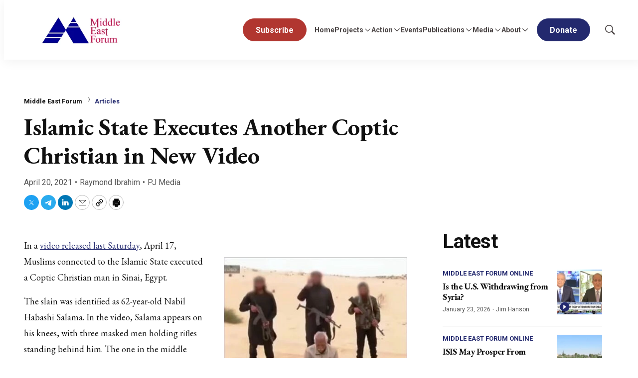

--- FILE ---
content_type: text/html;charset=UTF-8
request_url: https://www.meforum.org/islamic-state-executes-another-coptic-christian
body_size: 36427
content:

<style>
    [id] {
        scroll-margin-top: 125px;
    }
</style>

<!DOCTYPE html>
<html class="ArticlePage" lang="en-US"
 data-lead="standard">
    <head>
    <meta charset="UTF-8">

    <meta property="og:title" content="Islamic State Executes Another Coptic Christian in New Video">

    <meta property="og:url" content="https://www.meforum.org/islamic-state-executes-another-coptic-christian">

    
        <meta property="og:image" content="https://cdn-mef.meforum.org/dims4/default/949e19c/2147483647/strip/true/crop/400x225+0+13/resize/1440x810!/quality/90/?url=https%3A%2F%2Fk2-prod-mef.s3.us-east-1.amazonaws.com%2Fbrightspot%2Fpics%2F9059.jpg">
    
        
        <meta property="og:image:url" content="https://cdn-mef.meforum.org/dims4/default/949e19c/2147483647/strip/true/crop/400x225+0+13/resize/1440x810!/quality/90/?url=https%3A%2F%2Fk2-prod-mef.s3.us-east-1.amazonaws.com%2Fbrightspot%2Fpics%2F9059.jpg">
        
        <meta property="og:image:width" content="1440">
        <meta property="og:image:height" content="810">
        <meta property="og:image:type" content="image/jpeg">
        
    


    <meta property="og:site_name" content="Middle East Forum">



    <meta property="og:type" content="article">

    <meta property="article:author" content="https://www.meforum.org/raymond-ibrahim">

    <meta property="article:published_time" content="2021-04-20T04:00:00">

    <meta property="article:modified_time" content="2021-04-22T07:32:02">

    <meta property="article:section" content="Articles">

    <meta property="article:tag" content="Egypt">

    <meta property="article:tag" content="ISIS">

    
    <meta name="twitter:card" content="summary_large_image"/>
    
    
    
    
    

    <meta name="twitter:image" content="https://cdn-mef.meforum.org/dims4/default/949e19c/2147483647/strip/true/crop/400x225+0+13/resize/1440x810!/quality/90/?url=https%3A%2F%2Fk2-prod-mef.s3.us-east-1.amazonaws.com%2Fbrightspot%2Fpics%2F9059.jpg"/>



    
    
    <meta name="twitter:site" content="@meforum"/>
    
    
    
    <meta name="twitter:title" content="Islamic State Executes Another Coptic Christian in New Video"/>
    

<link rel="alternate" href="https://www.meforum.org/islamic-state-executes-another-coptic-christian" hreflang="en-US" /><style type="text/css">:root {
    --color-primary-theme: #23296e;

    --color-primary-text-theme: #111111;
    --color-secondary-text-theme: #555555;
    
    --color-site-bg-theme: #ffffff;
    --color-border-theme: #e6e6e6;
    

    
    
    
    

    
    

    --color-banner-bg-theme: #b13630;
    

    --color-footer-bg-theme: #080733;
    --color-footer-text-theme: #ffffff;

    --color-link-text-theme: #23296e;
    --color-link-text-hover-theme: #23296e;

    --color-button-bg-theme: #23296e;
    --color-button-border-theme: #23296e;
    --color-button-text-theme: #ffffff;
    
    
    
    

    --color-list-title-theme: #111111;
    --color-list-border-theme: #f7f7f7;
    --color-category-text-theme: #23296e;

    
    
}
</style>
    <style type="text/css">:root {
            --button-border-radius:40px;
        }
</style>
    <style type="text/css">:root {
  --font-1: "Arial";
  --font-2: "Times";
}

body {
  --font-1: "Roboto";
  --font-2: "EB Garamond";
  --font-page-titles: var(--font-2);
  --font-list-titles: var(--font-1);
  --font-promo-titles: var(--font-2);
  --font-description: var(--font-2);
  --font-quote: var(--font-2);
  --font-rte-body: var(--font-2);
}
</style>

    
        <link data-cssvarsponyfill="true" class="Webpack-css" rel="stylesheet" href="https://cdn-mef.meforum.org/resource/0000018f-97ee-d484-a5df-b7fed21d0000/styles/default/All.min.29b08a069bb09c3b565c1997b2b48151.gz.css">
    <style>.BlockQuote {
    border-color:white;
}</style>
<style>.Figure-caption, .Figure-credit {
    font-size: 14px;
}

.RichTextArticleBody.RichTextBody p {
    font-size: 18px;
}</style>
<style>ul li:first-child a.Button {
    background: #b13630;
    border: 1px solid #b13630;
}
ul li:first-child a.Button:hover {
	background: #fff;
    border: 1px solid #b13630;
    color: #b13630;
}</style>
<meta name="viewport" content="width=device-width, initial-scale=1, minimum-scale=1, maximum-scale=5"><title>Islamic State Executes Another Coptic Christian in New Video - Middle East Forum</title><meta name="description" content=" In a video released last Saturday, April 17, Muslims connected to the Islamic State executed a Coptic Christian man in Sinai, Egypt. The slain was identified as 62-year-old Nabil Habashi Salama. In the video, Salama appears on his knees, with three"><link rel="canonical" href="https://www.meforum.org/islamic-state-executes-another-coptic-christian"><meta name="brightspot.contentId" content="00000191-062a-dda2-a591-e6ef65bb006d"><link rel="apple-touch-icon" sizes="180x180" href="/apple-touch-icon.png">
<link rel="icon" type="image/png" href="/favicon-32x32.png">
<link rel="icon" type="image/png" href="/favicon-16x16.png">
<script type="application/ld+json">{"@context":"http://schema.org","@type":"","@graph":[{"@context":"http://schema.org","@type":"Article","articleBody":" 9059.jpg (400x250, AR: 1.60)Nabil Habashi Salama, a Coptic Christian kidnapped from Bir al-Abd in North Sinai, before his execution in the propaganda video of an Egyptian ISIS affiliate. In a video released last Saturday, April 17, Muslims connected to the Islamic State executed a Coptic Christian man in Sinai, Egypt. The slain was identified as 62-year-old Nabil Habashi Salama. In the video, Salama appears on his knees, with three masked men holding rifles standing behind him. The one in the middle launches into a typical jihadi diatribe: \"All praise to Allah, who ordered his slaves [Muslims] to fight and who assigned humiliation onto the infidels\" — this latter part is said while the terrorist contemptuously points at the bound and kneeling man before him — \"until they pay the jizya while feeling utterly subdued.\" The middle speaker continues by threatening \"all the crusaders of the world\" — a reference to Christians in the West — while singling out the countrymen of the one about to be slain: \"as for you Christians of Egypt, this is the price of your support for the Egyptian army.\" The speaker then points his rifle at the back of the Christian's head — even as chants of \"jihad! jihad! jihad!\" blare out — and fires at point-blank range, killing him. It is unclear when the video was made — Salama was abducted over five months earlier — and the timing of its release appears to have been meant to coincide with Easter, which for Copts and other Orthodox communities is just beginning. (As discussed here, Muslim terrorists have a penchant for killing and terrorizing Christians and bombing their churches during their holiest days, especially Easter, most recently in Indonesia.) According to the original report, on November 8, 2020, [Salem had gone out] at 8pm to buy something from a nearby store, when three armed unmasked men stopped him by force in the middle of the busy street. They forced a passing pickup truck to stop, threatened its driver and forced him out at gunpoint. They shoved the senior Salem into the truck and quickly drove away while firing bullets in the air.... Peter Salem [his son] directly notified the police and filed a report. He sent an urgent plea to President Sisi to interfere in order to find his father, lest he meets the same fate of Bekhit Aziz Lamei [another Christian] who was kidnapped last August from al-Abtal village in South Sinai, and to date has not been found. \"He kept the faith till the moment he was killed,\" the group Sinai Province said of the slain Copt in a statement. Several Egyptian activists have also blamed the authorities of indifference or worse in not being able to locate and secure the release of the 62-year-old Christian, which they say could easily have been done. Prior to the clip depicting his execution, Salama appears in the same video offering a \"confession,\" saying he was responsible for building St. Mary Coptic Orthodox church in Beir al-Abd in Sinai, and that his \"church is cooperating with the Egyptian army and intelligence's war on the Islamic State.\" This is one of the oldest and patently false accusations Muslim terrorists make against the Coptic Church in Egypt, which itself is often victim to the government. The claim is meant to put a veneer of \"justice\" on the random killing of Coptic Christians. 9060.jpg (277x311, AR: 0.89)A still shot from Salama's \"confession\" video shows broken teeth. Moreover, the \"confession\" was clearly derived through torture as several of Salama's teeth appeared broken in the video, though they were fine before he was abducted, as confirmed by his son and by comparing before and after pictures. As the \"confessional\" was taped before his execution, his tormentors may have falsely promised his release if he only read their script. Also, when he was first abducted, the Muslim terrorists contacted his son demanding a five-million–Egyptian pound (about USD 318,000) ransom for his release. The Sinai has been a hotbed of jihadi activity and terrorism, particularly after the Egyptian army, in response to popular uprisings, ousted President Muhammad Morsi of the Muslim Brotherhood in 2013. Christians have especially been targeted for abduction, slaughter, immolation, and mass displacement. Raymond Ibrahim is the Judith Friedman Rosen Fellow at the Middle East Forum.","articleSection":"Articles, Middle East Forum","author":[{"@context":"http://schema.org","@type":"Person","email":"Raymond@RaymondIbrahim.com","@id":"https://www.meforum.org/raymond-ibrahim/#person","image":{"@context":"http://schema.org","@type":"ImageObject","width":215,"@id":"https://www.meforum.org/raymond-ibrahim/#author-image","inLanguage":"en-US","url":"https://cdn-mef.meforum.org/dims4/default/cd89656/2147483647/strip/false/crop/325x291+0+0/resize/240x215!/quality/90/?url=https%3A%2F%2Fk2-prod-mef.s3.us-east-1.amazonaws.com%2Fbrightspot%2Fa1%2F0a%2Fa3ed71bc4b9eb87230a57bf04a89%2Fscreenshot-2024-09-30-at-15-54-02.png","height":240},"mainEntityOfPage":{"@type":"WebPage","@id":"https://www.meforum.org/raymond-ibrahim/"},"name":"Raymond Ibrahim","jobTitle":"Judith Friedman Rosen Writing Fellow","url":"https://www.meforum.org/raymond-ibrahim"}],"copyrightYear":"2026","datePublished":"2021-04-20T04:00:00.000Z","dateModified":"2021-04-22T07:32:02.000Z","headline":"Islamic State Executes Another Coptic Christian in New Video","@id":"https://www.meforum.org/islamic-state-executes-another-coptic-christian/#article","image":[{"@context":"http://schema.org","@type":"ImageObject","width":250,"inLanguage":"en-US","url":"https://cdn-mef.meforum.org/dims4/default/6abfb67/2147483647/strip/false/crop/400x250+0+0/resize/400x250!/quality/90/?url=https%3A%2F%2Fk2-prod-mef.s3.us-east-1.amazonaws.com%2Fbrightspot%2Fpics%2F9059.jpg","height":400},{"@context":"http://schema.org","@type":"ImageObject","width":675,"inLanguage":"en-US","url":"https://cdn-mef.meforum.org/dims4/default/288a90f/2147483647/strip/false/crop/400x225+0+13/resize/1200x675!/quality/90/?url=https%3A%2F%2Fk2-prod-mef.s3.us-east-1.amazonaws.com%2Fbrightspot%2Fpics%2F9059.jpg","height":1200}],"inLanguage":"en-US","mainEntityOfPage":{"@id":"https://www.meforum.org/islamic-state-executes-another-coptic-christian/#webpage"},"isPartOf":{"@id":"https://www.meforum.org/islamic-state-executes-another-coptic-christian/#webpage"}},{"@context":"http://schema.org","@type":"Organization"},{"@context":"http://schema.org","@type":"Website","inLanguage":"en-US"},{"@context":"http://schema.org","@type":"WebPage","potentialAction":[{"@context":"http://schema.org","@type":"ReadAction","target":"https://www.meforum.org/islamic-state-executes-another-coptic-christian"}],"breadcrumb":{"@type":"BreadcrumbList","itemListElement":[{"@context":"http://schema.org","@type":"ListItem","name":"Middle East Forum","position":1},{"@context":"http://schema.org","@type":"ListItem","item":"https://www.meforum.org/articles","name":"Articles","position":2}]},"@id":"https://www.meforum.org/islamic-state-executes-another-coptic-christian/#webpage","inLanguage":"en-US","primaryImageOfPage":{"@id":"https://www.meforum.org/islamic-state-executes-another-coptic-christian/#primaryimage"},"name":"Islamic State Executes Another Coptic Christian in New Video","datePublished":"2021-04-20T04:00:00.000Z","dateModified":"2021-04-22T07:32:02.000Z","url":"https://www.meforum.org/islamic-state-executes-another-coptic-christian"},{"@context":"http://schema.org","@type":"ImageObject","width":675,"@id":"https://www.meforum.org/islamic-state-executes-another-coptic-christian/#primaryimage","inLanguage":"en-US","url":"https://cdn-mef.meforum.org/dims4/default/288a90f/2147483647/strip/false/crop/400x225+0+13/resize/1200x675!/quality/90/?url=https%3A%2F%2Fk2-prod-mef.s3.us-east-1.amazonaws.com%2Fbrightspot%2Fpics%2F9059.jpg","height":1200}]}</script>

    <!-- this will add webcomponent polyfills based on browsers. As of 04/29/21 still needed for IE11 and Safari -->
    <script src="https://cdn-mef.meforum.org/resource/0000018f-97ee-d484-a5df-b7fed21d0000/webcomponents-loader/webcomponents-loader.ce44f83d1399e8dd41e607b70e0642c9.gz.js"></script>

    <script>
        /**
            This allows us to load the IE polyfills via feature detection so that they do not load
            needlessly in the browsers that do not need them. It also ensures they are loaded
            non async so that they load before the rest of our JS.
        */
        var head = document.getElementsByTagName('head')[0];
        if (!window.CSS || !window.CSS.supports || !window.CSS.supports('--fake-var', 0)) {
            var script = document.createElement('script');
            script.setAttribute('src', "https://cdn-mef.meforum.org/resource/0000018f-97ee-d484-a5df-b7fed21d0000/util/IEPolyfills.min.4e804e24ca7aa61e14b66eca853bb6e7.gz.js");
            script.setAttribute('type', 'text/javascript');
            script.async = false;
            head.appendChild(script);
        }
    </script>
    
        <script src="https://cdn-mef.meforum.org/resource/0000018f-97ee-d484-a5df-b7fed21d0000/styles/default/All.min.c2940891456d7424fa173e724a26503a.gz.js" async></script>
    
    <script async src="https://www.googletagmanager.com/gtag/js?id=G-B6JST6SZ89"></script>
    <script>
        window.dataLayer = window.dataLayer || [];
        function gtag(){dataLayer.push(arguments);}
        gtag('js', new Date());

        gtag('config', 'G-B6JST6SZ89');
    </script>
<link rel="preconnect" href="https://connect.facebook.net">
<script>
  window.fbAsyncInit = function() {
      FB.init({
          
          xfbml : true,
          version : 'v2.9'
      });
  };

  (function(d, s, id){
     var js, fjs = d.getElementsByTagName(s)[0];
     if (d.getElementById(id)) {return;}
     js = d.createElement(s); js.id = id;
     js.src = "//connect.facebook.net/en_US/sdk.js";
     fjs.parentNode.insertBefore(js, fjs);
   }(document, 'script', 'facebook-jssdk'));
</script>
<script><!-- Fundraise Up: the new standard for online giving -->

(function(w,d,s,n,a){if(!w[n]){var l='call,catch,on,once,set,then,track'

.split(','),i,o=function(n){return'function'==typeof n?o.l.push([arguments])&&o

:function(){return o.l.push([n,arguments])&&o}},t=d.getElementsByTagName(s)[0],

j=d.createElement(s);j.async=!0;j.src='https://cdn.fundraiseup.com/widget/'+a;

t.parentNode.insertBefore(j,t);o.s=Date.now();o.v=4;o.h=w.location.href;o.l=[];

for(i=0;i<7;i++)o[l[i]]=o(l[i]);w[n]=o}

})(window,document,'script','FundraiseUp','AYRKTCRG');

<!-- End Fundraise Up --></script>
<script src="https://js.hs-scripts.com/46028222.js" async defer></script>
<link rel="preconnect" href="https://fonts.googleapis.com">
    <link rel="preconnect" href="https://fonts.gstatic.com">
    <script>
        var link = document.createElement('link');
        link.setAttribute('href', '//fonts.googleapis.com/css?family=Roboto:300,400,700|EB Garamond:300,400,700&display=swap');
        var relList = link.relList;

        if (relList && relList.supports('preload')) {
            link.setAttribute('as', 'style');
            link.setAttribute('rel', 'preload');
            link.setAttribute('onload', 'this.rel="stylesheet"');
            link.setAttribute('crossorigin', 'anonymous');
        } else {
            link.setAttribute('rel', 'stylesheet');
        }

        head.appendChild(link);
    </script>

    
    
    <!-- Google Tag Manager -->
    <script>(function(w,d,s,l,i){w[l]=w[l]||[];w[l].push({'gtm.start':
                new Date().getTime(),event:'gtm.js'});var f=d.getElementsByTagName(s)[0],
            j=d.createElement(s),dl=l!='dataLayer'?'&l='+l:'';j.async=true;j.src=
            'https://www.googletagmanager.com/gtm.js?id='+i+dl;f.parentNode.insertBefore(j,f);
    })(window,document,'script','dataLayer','GTM-WXNLX9NC');</script>
    <!-- End Google Tag Manager -->

</head>


    <body class="Page-body">
        
    <!-- Google Tag Manager (noscript) -->
    <noscript>
        <iframe src="https://www.googletagmanager.com/ns.html?id=GTM-WXNLX9NC" height="0" width="0" style="display:none;visibility:hidden">
        </iframe>
    </noscript>
    <!-- End Google Tag Manager (noscript) -->


<!-- Putting icons here, so we don't have to include in a bunch of -body hbs's -->
<svg xmlns="http://www.w3.org/2000/svg" style="display:none" id="iconsMap">
    <symbol id="mono-icon-facebook" viewBox="0 0 10 19">
        <path fill-rule="evenodd" d="M2.707 18.25V10.2H0V7h2.707V4.469c0-1.336.375-2.373 1.125-3.112C4.582.62 5.578.25
        6.82.25c1.008 0 1.828.047 2.461.14v2.848H7.594c-.633 0-1.067.14-1.301.422-.188.235-.281.61-.281
        1.125V7H9l-.422 3.2H6.012v8.05H2.707z"></path>
    </symbol>
    <symbol id="action-icon-facebook" viewBox="0 0 7 12" xmlns="http://www.w3.org/2000/svg">
        <g stroke="none" stroke-width="1" fill="none" fill-rule="evenodd">
            <g transform="translate(-112.000000, -395.000000)" fill="#FFFFFF">
                <g transform="translate(100.000000, 386.000000)">
                    <g transform="translate(12.000000, 9.000000)">
                        <path d="M1.777125,12 L1.777125,6.48659606 L0,6.48659606 L0,4.05412254 L1.777125,4.05412254
                        L1.777125,3.10626869 C1.777125,1.47184919 2.99976923,0 4.50308654,0 L6.46153846,0 L6.46153846,2.43247352
                        L4.50308654,2.43247352 C4.28864423,2.43247352 4.03846154,2.69376172 4.03846154,3.08498454 L4.03846154,4.05412254
                        L6.46153846,4.05412254 L6.46153846,6.48659606 L4.03846154,6.48659606 L4.03846154,12"/>
                    </g>
                </g>
            </g>
        </g>
    </symbol>
    <symbol id="mono-icon-google" viewBox="0 0 16 16">
        <path fill="currentColor" d="M15.545 6.558a9.42 9.42 0 0 1 .139 1.626c0 2.434-.87 4.492-2.384 5.885h.002C11.978 15.292 10.158 16 8 16A8 8 0 1 1 8 0a7.689 7.689 0 0 1 5.352 2.082l-2.284 2.284A4.347 4.347 0 0 0 8 3.166c-2.087 0-3.86 1.408-4.492 3.304a4.792 4.792 0 0 0 0 3.063h.003c.635 1.893 2.405 3.301 4.492 3.301 1.078 0 2.004-.276 2.722-.764h-.003a3.702 3.702 0 0 0 1.599-2.431H8v-3.08h7.545z"/>
    </symbol>
    <symbol id="mono-icon-instagram" viewBox="0 0 17 17">
        <g>
            <path fill-rule="evenodd"
                d="M8.281 4.207c.727 0 1.4.182 2.022.545a4.055 4.055 0 0 1 1.476 1.477c.364.62.545 1.294.545 2.021 0 .727-.181 1.4-.545 2.021a4.055 4.055 0 0 1-1.476 1.477 3.934 3.934 0 0 1-2.022.545c-.726 0-1.4-.182-2.021-.545a4.055 4.055 0 0 1-1.477-1.477 3.934 3.934 0 0 1-.545-2.021c0-.727.182-1.4.545-2.021A4.055 4.055 0 0 1 6.26 4.752a3.934 3.934 0 0 1 2.021-.545zm0 6.68a2.54 2.54 0 0 0 1.864-.774 2.54 2.54 0 0 0 .773-1.863 2.54 2.54 0 0 0-.773-1.863 2.54 2.54 0 0 0-1.864-.774 2.54 2.54 0 0 0-1.863.774 2.54 2.54 0 0 0-.773 1.863c0 .727.257 1.348.773 1.863a2.54 2.54 0 0 0 1.863.774zM13.45 4.03c-.023.258-.123.48-.299.668a.856.856 0 0 1-.65.281.913.913 0 0 1-.668-.28.913.913 0 0 1-.281-.669c0-.258.094-.48.281-.668a.913.913 0 0 1 .668-.28c.258 0 .48.093.668.28.187.188.281.41.281.668zm2.672.95c.023.656.035 1.746.035 3.269 0 1.523-.017 2.62-.053 3.287-.035.668-.134 1.248-.298 1.74a4.098 4.098 0 0 1-.967 1.53 4.098 4.098 0 0 1-1.53.966c-.492.164-1.072.264-1.74.3-.668.034-1.763.052-3.287.052-1.523 0-2.619-.018-3.287-.053-.668-.035-1.248-.146-1.74-.334a3.747 3.747 0 0 1-1.53-.931 4.098 4.098 0 0 1-.966-1.53c-.164-.492-.264-1.072-.299-1.74C.424 10.87.406 9.773.406 8.25S.424 5.63.46 4.963c.035-.668.135-1.248.299-1.74.21-.586.533-1.096.967-1.53A4.098 4.098 0 0 1 3.254.727c.492-.164 1.072-.264 1.74-.3C5.662.394 6.758.376 8.281.376c1.524 0 2.62.018 3.287.053.668.035 1.248.135 1.74.299a4.098 4.098 0 0 1 2.496 2.496c.165.492.27 1.078.317 1.757zm-1.687 7.91c.14-.399.234-1.032.28-1.899.024-.515.036-1.242.036-2.18V7.689c0-.961-.012-1.688-.035-2.18-.047-.89-.14-1.524-.281-1.899a2.537 2.537 0 0 0-1.512-1.511c-.375-.14-1.008-.235-1.899-.282a51.292 51.292 0 0 0-2.18-.035H7.72c-.938 0-1.664.012-2.18.035-.867.047-1.5.141-1.898.282a2.537 2.537 0 0 0-1.512 1.511c-.14.375-.234 1.008-.281 1.899a51.292 51.292 0 0 0-.036 2.18v1.125c0 .937.012 1.664.036 2.18.047.866.14 1.5.28 1.898.306.726.81 1.23 1.513 1.511.398.141 1.03.235 1.898.282.516.023 1.242.035 2.18.035h1.125c.96 0 1.687-.012 2.18-.035.89-.047 1.523-.141 1.898-.282.726-.304 1.23-.808 1.512-1.511z">
            </path>
        </g>
    </symbol>
    <symbol id="mono-icon-mailto" viewBox="0 0 17.182 11.455">
        <g fill="none" fill-rule="evenodd" stroke-linecap="round" stroke-linejoin="round">
            <path
                d="M17.182 10.227c0 .678-.55 1.228-1.227 1.228H1.227C.55 11.455 0 10.905 0 10.227v-9C0 .55.55 0 1.227 0h14.728c.677 0 1.227.549 1.227 1.227v9h0z" />
            <path d="M16.773.41 8.59 6.954.409.409" />
        </g>

    </symbol>
    <symbol id="mono-icon-print" viewBox="0 0 12 12">
        <g fill-rule="evenodd">
            <path fill-rule="nonzero" d="M9 10V7H3v3H1a1 1 0 0 1-1-1V4a1 1 0 0 1 1-1h10a1 1 0 0 1 1 1v3.132A2.868 2.868 0 0 1 9.132 10H9zm.5-4.5a1 1 0 1 0 0-2 1 1 0 0 0 0 2zM3 0h6v2H3z"></path>
            <path d="M4 8h4v4H4z"></path>
        </g>
    </symbol>
    <symbol id="mono-icon-copylink" viewBox="0 0 12 12">
        <g fill-rule="evenodd">
            <path
                d="M10.199 2.378c.222.205.4.548.465.897.062.332.016.614-.132.774L8.627 6.106c-.187.203-.512.232-.75-.014a.498.498 0 0 0-.706.028.499.499 0 0 0 .026.706 1.509 1.509 0 0 0 2.165-.04l1.903-2.06c.37-.398.506-.98.382-1.636-.105-.557-.392-1.097-.77-1.445L9.968.8C9.591.452 9.03.208 8.467.145 7.803.072 7.233.252 6.864.653L4.958 2.709a1.509 1.509 0 0 0 .126 2.161.5.5 0 1 0 .68-.734c-.264-.218-.26-.545-.071-.747L7.597 1.33c.147-.16.425-.228.76-.19.353.038.71.188.931.394l.91.843.001.001zM1.8 9.623c-.222-.205-.4-.549-.465-.897-.062-.332-.016-.614.132-.774l1.905-2.057c.187-.203.512-.232.75.014a.498.498 0 0 0 .706-.028.499.499 0 0 0-.026-.706 1.508 1.508 0 0 0-2.165.04L.734 7.275c-.37.399-.506.98-.382 1.637.105.557.392 1.097.77 1.445l.91.843c.376.35.937.594 1.5.656.664.073 1.234-.106 1.603-.507L7.04 9.291a1.508 1.508 0 0 0-.126-2.16.5.5 0 0 0-.68.734c.264.218.26.545.071.747l-1.904 2.057c-.147.16-.425.228-.76.191-.353-.038-.71-.188-.931-.394l-.91-.843z">
            </path>
            <path d="M8.208 3.614a.5.5 0 0 0-.707.028L3.764 7.677a.5.5 0 0 0 .734.68L8.235 4.32a.5.5 0 0 0-.027-.707">
            </path>
        </g>
    </symbol>
    <symbol id="mono-icon-download" viewBox="0 0 32 32" fill="none">
        <rect x="0.75" y="0.75" width="30.5" height="30.5" rx="15.25" stroke="currentColor" stroke-width="1.5"/>
        <path d="M11.1463 15.3538C11.0524 15.2599 10.9997 15.1327 10.9997 15C10.9997 14.8673 11.0524 14.7401 11.1463 14.6462C11.2401 14.5524 11.3673 14.4997 11.5 14.4997C11.6327 14.4997 11.7599 14.5524 11.8537 14.6462L15.5 18.2931V10C15.5 9.86739 15.5527 9.74021 15.6464 9.64645C15.7402 9.55268 15.8674 9.5 16 9.5C16.1326 9.5 16.2598 9.55268 16.3536 9.64645C16.4473 9.74021 16.5 9.86739 16.5 10V18.2931L20.1462 14.6462C20.1927 14.5998 20.2479 14.5629 20.3086 14.5378C20.3692 14.5127 20.4343 14.4997 20.5 14.4997C20.5657 14.4997 20.6308 14.5127 20.6914 14.5378C20.7521 14.5629 20.8073 14.5998 20.8538 14.6462C20.9002 14.6927 20.9371 14.7479 20.9622 14.8086C20.9873 14.8692 21.0003 14.9343 21.0003 15C21.0003 15.0657 20.9873 15.1308 20.9622 15.1914C20.9371 15.2521 20.9002 15.3073 20.8538 15.3538L16.3538 19.8538C16.3073 19.9002 16.2522 19.9371 16.1915 19.9623C16.1308 19.9874 16.0657 20.0004 16 20.0004C15.9343 20.0004 15.8692 19.9874 15.8085 19.9623C15.7478 19.9371 15.6927 19.9002 15.6462 19.8538L11.1463 15.3538ZM21.5 21H10.5C10.3674 21 10.2402 21.0527 10.1464 21.1464C10.0527 21.2402 10 21.3674 10 21.5C10 21.6326 10.0527 21.7598 10.1464 21.8536C10.2402 21.9473 10.3674 22 10.5 22H21.5C21.6326 22 21.7598 21.9473 21.8536 21.8536C21.9473 21.7598 22 21.6326 22 21.5C22 21.3674 21.9473 21.2402 21.8536 21.1464C21.7598 21.0527 21.6326 21 21.5 21Z" fill="currentColor"/>
    </symbol>
    <symbol id="mono-icon-linkedin" viewBox="0 0 14 14" xmlns="http://www.w3.org/2000/svg">
        <path
            d="M9.245 7.318c-.704 0-1.273.57-1.273 1.273v4.454H4.79s.038-7.636 0-8.272h3.182v.945s.985-.919 2.507-.919c1.884 0 3.22 1.364 3.22 4.012v4.234h-3.182V8.591c0-.703-.57-1.273-1.272-1.273zM1.92 3.5h-.018C.94 3.5.318 2.748.318 1.921.318 1.075.96.386 1.94.386s1.583.712 1.603 1.557c0 .828-.622 1.557-1.622 1.557zm1.597 9.545H.336V4.773h3.181v8.272z"
            fill-rule="evenodd" />
    </symbol>
    <symbol id="download" xmlns="http://www.w3.org/2000/svg" width="24" height="24" viewBox="0 0 24 24">
        <g fill="none" fill-rule="evenodd">
            <g>
                <g>
                    <g>
                        <path d="M0 0H24V24H0z"
                            transform="translate(-802.000000, -1914.000000) translate(0.000000, 1756.000000) translate(802.000000, 158.000000)" />
                        <path fill="currentColor" fill-rule="nonzero"
                            d="M12 2C6.49 2 2 6.49 2 12s4.49 10 10 10 10-4.49 10-10S17.51 2 12 2zm-1 8V6h2v4h3l-4 4-4-4h3zm6 7H7v-2h10v2z"
                            transform="translate(-802.000000, -1914.000000) translate(0.000000, 1756.000000) translate(802.000000, 158.000000)" />
                    </g>
                </g>
            </g>
        </g>
    </symbol>
    <symbol id="mono-icon-pinterest" viewBox="0 0 512 512">
        <g>
            <path d="M256,32C132.3,32,32,132.3,32,256c0,91.7,55.2,170.5,134.1,205.2c-0.6-15.6-0.1-34.4,3.9-51.4
                c4.3-18.2,28.8-122.1,28.8-122.1s-7.2-14.3-7.2-35.4c0-33.2,19.2-58,43.2-58c20.4,0,30.2,15.3,30.2,33.6
                c0,20.5-13.1,51.1-19.8,79.5c-5.6,23.8,11.9,43.1,35.4,43.1c42.4,0,71-54.5,71-119.1c0-49.1-33.1-85.8-93.2-85.8
                c-67.9,0-110.3,50.7-110.3,107.3c0,19.5,5.8,33.3,14.8,43.9c4.1,4.9,4.7,6.9,3.2,12.5c-1.1,4.1-3.5,14-4.6,18
                c-1.5,5.7-6.1,7.7-11.2,5.6c-31.3-12.8-45.9-47-45.9-85.6c0-63.6,53.7-139.9,160.1-139.9c85.5,0,141.8,61.9,141.8,128.3
                c0,87.9-48.9,153.5-120.9,153.5c-24.2,0-46.9-13.1-54.7-27.9c0,0-13,51.6-15.8,61.6c-4.7,17.3-14,34.5-22.5,48
                c20.1,5.9,41.4,9.2,63.5,9.2c123.7,0,224-100.3,224-224C480,132.3,379.7,32,256,32z"></path>
        </g>
    </symbol>
    <symbol id="icon-fullscreen" xmlns="http://www.w3.org/2000/svg" fill="white" viewBox="0 0 1024 1024">
        <path
            d="M290 236.4l43.9-43.9a8.01 8.01 0 0 0-4.7-13.6L169 160c-5.1-.6-9.5 3.7-8.9 8.9L179 329.1c.8 6.6 8.9 9.4 13.6 4.7l43.7-43.7L370 423.7c3.1 3.1 8.2 3.1 11.3 0l42.4-42.3c3.1-3.1 3.1-8.2 0-11.3L290 236.4zm352.7 187.3c3.1 3.1 8.2 3.1 11.3 0l133.7-133.6 43.7 43.7a8.01 8.01 0 0 0 13.6-4.7L863.9 169c.6-5.1-3.7-9.5-8.9-8.9L694.8 179c-6.6.8-9.4 8.9-4.7 13.6l43.9 43.9L600.3 370a8.03 8.03 0 0 0 0 11.3l42.4 42.4zM845 694.9c-.8-6.6-8.9-9.4-13.6-4.7l-43.7 43.7L654 600.3a8.03 8.03 0 0 0-11.3 0l-42.4 42.3a8.03 8.03 0 0 0 0 11.3L734 787.6l-43.9 43.9a8.01 8.01 0 0 0 4.7 13.6L855 864c5.1.6 9.5-3.7 8.9-8.9L845 694.9zm-463.7-94.6a8.03 8.03 0 0 0-11.3 0L236.3 733.9l-43.7-43.7a8.01 8.01 0 0 0-13.6 4.7L160.1 855c-.6 5.1 3.7 9.5 8.9 8.9L329.2 845c6.6-.8 9.4-8.9 4.7-13.6L290 787.6 423.7 654c3.1-3.1 3.1-8.2 0-11.3l-42.4-42.4z" />
    </symbol>
    <symbol id="mono-icon-tumblr" viewBox="0 0 512 512">
        <g>
            <path d="M321.2,396.3c-11.8,0-22.4-2.8-31.5-8.3c-6.9-4.1-11.5-9.6-14-16.4c-2.6-6.9-3.6-22.3-3.6-46.4V224h96v-64h-96V48h-61.9
                c-2.7,21.5-7.5,44.7-14.5,58.6c-7,13.9-14,25.8-25.6,35.7c-11.6,9.9-25.6,17.9-41.9,23.3V224h48v140.4c0,19,2,33.5,5.9,43.5
                c4,10,11.1,19.5,21.4,28.4c10.3,8.9,22.8,15.7,37.3,20.5c14.6,4.8,31.4,7.2,50.4,7.2c16.7,0,30.3-1.7,44.7-5.1
                c14.4-3.4,30.5-9.3,48.2-17.6v-65.6C363.2,389.4,342.3,396.3,321.2,396.3z"></path>
        </g>
    </symbol>
    <symbol id="mono-icon-twitter" viewBox="0 0 20 20">
        <path d="M10.8172 9.0429L15.238 3.75H14.1904L10.3519 8.34575L7.28606 3.75H3.75L8.38612 10.6996L3.75 16.25H4.79763L8.85121 11.3967L12.0889 16.25H15.625L10.8172 9.0429ZM9.38236 10.7608L8.91263 10.0688L5.17511 4.5623H6.78421L9.80043 9.00621L10.2702 9.69823L14.1909 15.4746H12.5818L9.38236 10.7608Z"/>
    </symbol>
    <symbol id="action-icon-twitter" viewBox="0 0 30 30">
        <rect width="30" height="30" rx="15" fill="#4B4545"/>
        <path d="M15.8172 14.0429L20.238 8.75H19.1904L15.3519 13.3457L12.2861 8.75H8.75L13.3861 15.6996L8.75 21.25H9.79763L13.8512 16.3967L17.0889 21.25H20.625L15.8172 14.0429ZM14.3824 15.7608L13.9126 15.0688L10.1751 9.5623H11.7842L14.8004 14.0062L15.2702 14.6982L19.1909 20.4746H17.5818L14.3824 15.7608Z" fill="white"/>
    </symbol>
    <symbol id="mono-icon-youtube" viewBox="0 0 512 512">
        <g>
            <path fill-rule="evenodd" d="M508.6,148.8c0-45-33.1-81.2-74-81.2C379.2,65,322.7,64,265,64c-3,0-6,0-9,0s-6,0-9,0c-57.6,0-114.2,1-169.6,3.6
                c-40.8,0-73.9,36.4-73.9,81.4C1,184.6-0.1,220.2,0,255.8C-0.1,291.4,1,327,3.4,362.7c0,45,33.1,81.5,73.9,81.5
                c58.2,2.7,117.9,3.9,178.6,3.8c60.8,0.2,120.3-1,178.6-3.8c40.9,0,74-36.5,74-81.5c2.4-35.7,3.5-71.3,3.4-107
                C512.1,220.1,511,184.5,508.6,148.8z M207,353.9V157.4l145,98.2L207,353.9z"></path>
        </g>
    </symbol>
    <symbol id="mono-icon-tiktok" viewBox="0 0 512 512">
        <path
            d="M412.19,118.66a109.27,109.27,0,0,1-9.45-5.5,132.87,132.87,0,0,1-24.27-20.62c-18.1-20.71-24.86-41.72-27.35-56.43h.1C349.14,23.9,350,16,350.13,16H267.69V334.78c0,4.28,0,8.51-.18,12.69,0,.52-.05,1-.08,1.56,0,.23,0,.47-.05.71,0,.06,0,.12,0,.18a70,70,0,0,1-35.22,55.56,68.8,68.8,0,0,1-34.11,9c-38.41,0-69.54-31.32-69.54-70s31.13-70,69.54-70a68.9,68.9,0,0,1,21.41,3.39l.1-83.94a153.14,153.14,0,0,0-118,34.52,161.79,161.79,0,0,0-35.3,43.53c-3.48,6-16.61,30.11-18.2,69.24-1,22.21,5.67,45.22,8.85,54.73v.2c2,5.6,9.75,24.71,22.38,40.82A167.53,167.53,0,0,0,115,470.66v-.2l.2.2C155.11,497.78,199.36,496,199.36,496c7.66-.31,33.32,0,62.46-13.81,32.32-15.31,50.72-38.12,50.72-38.12a158.46,158.46,0,0,0,27.64-45.93c7.46-19.61,9.95-43.13,9.95-52.53V176.49c1,.6,14.32,9.41,14.32,9.41s19.19,12.3,49.13,20.31c21.48,5.7,50.42,6.9,50.42,6.9V131.27C453.86,132.37,433.27,129.17,412.19,118.66Z">
        </path>
    </symbol>
    <symbol id="mono-icon-telegram" viewBox="0 0 1000 1000">
        <path d="M226.328419,494.722069 C372.088573,431.216685 469.284839,389.350049 517.917216,369.122161 C656.772535,311.36743 685.625481,301.334815 704.431427,301.003532 C708.567621,300.93067 717.815839,301.955743 723.806446,306.816707 C728.864797,310.92121 730.256552,316.46581 730.922551,320.357329 C731.588551,324.248848 732.417879,333.113828 731.758626,340.040666 C724.234007,419.102486 691.675104,610.964674 675.110982,699.515267 C668.10208,736.984342 654.301336,749.547532 640.940618,750.777006 C611.904684,753.448938 589.856115,731.588035 561.733393,713.153237 C517.726886,684.306416 492.866009,666.349181 450.150074,638.200013 C400.78442,605.66878 432.786119,587.789048 460.919462,558.568563 C468.282091,550.921423 596.21508,434.556479 598.691227,424.000355 C599.00091,422.680135 599.288312,417.758981 596.36474,415.160431 C593.441168,412.561881 589.126229,413.450484 586.012448,414.157198 C581.598758,415.158943 511.297793,461.625274 375.109553,553.556189 C355.154858,567.258623 337.080515,573.934908 320.886524,573.585046 C303.033948,573.199351 268.692754,563.490928 243.163606,555.192408 C211.851067,545.013936 186.964484,539.632504 189.131547,522.346309 C190.260287,513.342589 202.659244,504.134509 226.328419,494.722069 Z">
        </path>
    </symbol>
    <symbol id="icon-magnify" viewBox="0 0 30 30" xmlns="http://www.w3.org/2000/svg">
        <path
            d="M21.876 18.281l-.314.548L30 27.343 27.343 30l-8.437-8.516-.546.392c-2.083 1.3-4.245 1.951-6.486 1.951-3.28 0-6.08-1.171-8.398-3.515C1.16 17.968 0 15.156 0 11.874c0-3.28 1.159-6.08 3.476-8.398C5.794 1.16 8.595 0 11.876 0c3.282 0 6.079 1.159 8.398 3.476 2.318 2.318 3.477 5.119 3.477 8.4a11.786 11.786 0 0 1-1.875 6.405zm-3.36-13.046c-1.823-1.824-4.037-2.736-6.642-2.736-2.604 0-4.818.912-6.639 2.736-1.824 1.822-2.736 4.035-2.736 6.64 0 2.606.912 4.818 2.736 6.64 1.822 1.823 4.035 2.734 6.64 2.734 2.606 0 4.818-.91 6.64-2.733 1.876-1.875 2.813-4.088 2.813-6.642 0-2.55-.937-4.764-2.812-6.639z"
            fill-rule="evenodd" />
    </symbol>
    <symbol id="icon-chevron-right" viewBox="0 0 24 24">
        <path fill="currentColor"
            d="M9.62,5.29a.91.91,0,0,0-1.34,0A1,1,0,0,0,8.2,6.61l.08.1,5,5.29-5,5.29a1,1,0,0,0-.08,1.32l.08.1a.91.91,0,0,0,1.25.08l.09-.08L16,12Z" />
    </symbol>
    <symbol id="icon-chevron-down" viewBox="0 0 24 24">
        <path fill="currentColor" d="M5.29,9.62a.91.91,0,0,1,0-1.34A1,1,0,0,1,6.61,8.2l.1.08,5.29,5,5.29-5a1,1,0,0,1,1.32-.08l.1.08a.91.91,0,0,1,.08,1.25l-.08.09L12,16Z"/>
    </symbol>
    <symbol id="icon-chevron-left" viewBox="0 0 24 24">
        <path fill="currentColor"
            d="M14.38,5.29a.91.91,0,0,1,1.34,0,1,1,0,0,1,.08,1.32l-.08.1-5,5.29,5,5.29a1,1,0,0,1,.08,1.32l-.08.1a.91.91,0,0,1-1.25.08l-.09-.08L8,12Z" />
    </symbol>
    <symbol id="burger-menu" viewBox="0 0 14 10">
        <g>
            <path fill-rule="evenodd" d="M0 5.5v-1h14v1H0zM0 1V0h14v1H0zm0 9V9h14v1H0z"></path>
        </g>
    </symbol>
    <symbol id="close-x" viewBox="0 0 14 14" xmlns="http://www.w3.org/2000/svg">
        <g>
            <path fill-rule="nonzero"
                d="M6.336 7L0 .664.664 0 7 6.336 13.336 0 14 .664 7.664 7 14 13.336l-.664.664L7 7.664.664 14 0 13.336 6.336 7z">
            </path>
        </g>
    </symbol>
    <symbol id="share-more-arrow" viewBox="0 0 512 512" style="enable-background:new 0 0 512 512;">
        <g>
            <g>
                <path
                    d="M512,241.7L273.643,3.343v156.152c-71.41,3.744-138.015,33.337-188.958,84.28C30.075,298.384,0,370.991,0,448.222v60.436
                    l29.069-52.985c45.354-82.671,132.173-134.027,226.573-134.027c5.986,0,12.004,0.212,18.001,0.632v157.779L512,241.7z
                    M255.642,290.666c-84.543,0-163.661,36.792-217.939,98.885c26.634-114.177,129.256-199.483,251.429-199.483h15.489V78.131
                    l163.568,163.568L304.621,405.267V294.531l-13.585-1.683C279.347,291.401,267.439,290.666,255.642,290.666z">
                </path>
            </g>
        </g>
    </symbol>
    <symbol id="chevron" viewBox="0 0 100 100">
        <g>
            <path
                d="M22.4566257,37.2056786 L-21.4456527,71.9511488 C-22.9248661,72.9681457 -24.9073712,72.5311671 -25.8758148,70.9765924 L-26.9788683,69.2027424 C-27.9450684,67.6481676 -27.5292733,65.5646602 -26.0500598,64.5484493 L20.154796,28.2208967 C21.5532435,27.2597011 23.3600078,27.2597011 24.759951,28.2208967 L71.0500598,64.4659264 C72.5292733,65.4829232 72.9450684,67.5672166 71.9788683,69.1217913 L70.8750669,70.8956413 C69.9073712,72.4502161 67.9241183,72.8848368 66.4449048,71.8694118 L22.4566257,37.2056786 Z"
                id="Transparent-Chevron"
                transform="translate(22.500000, 50.000000) rotate(90.000000) translate(-22.500000, -50.000000) "></path>
        </g>
    </symbol>
    <symbol id="chevron-down" viewBox="0 0 10 6" xmlns="http://www.w3.org/2000/svg">
        <path
            d="M5.108 4.088L.965.158a.587.587 0 0 0-.8 0 .518.518 0 0 0 0 .758L5.13 5.625 9.845.905a.517.517 0 0 0-.021-.758.588.588 0 0 0-.8.02l-3.916 3.92z"
            fill-rule="evenodd" />
    </symbol>
    <symbol id="chevron-up" viewBox="0 0 284.929 284.929" xmlns="http://www.w3.org/2000/svg">
        <path
            d="M282.082 195.285L149.028 62.24c-1.901-1.903-4.088-2.856-6.562-2.856s-4.665.953-6.567 2.856L2.856 195.285C.95 197.191 0 199.378 0 201.853c0 2.474.953 4.664 2.856 6.566l14.272 14.271c1.903 1.903 4.093 2.854 6.567 2.854s4.664-.951 6.567-2.854l112.204-112.202 112.208 112.209c1.902 1.903 4.093 2.848 6.563 2.848 2.478 0 4.668-.951 6.57-2.848l14.274-14.277c1.902-1.902 2.847-4.093 2.847-6.566.001-2.476-.944-4.666-2.846-6.569z" />
    </symbol>
    <symbol id="icon-activity" viewBox="0 0 20 20">
        <g fill="currentColor" fill-rule="evenodd">
            <path d="M4 4h16v2H4zM0 4h2v2H0zM4 9h14v2H4zM0 9h2v2H0zM4 14h10v2H4zM0 14h2v2H0z"/>
        </g>
    </symbol>
    <symbol id="icon-arrow-down" viewBox="0 0 10 6" xmlns="http://www.w3.org/2000/svg">
        <path
            d="M5.108 4.088L.965.158a.587.587 0 0 0-.8 0 .518.518 0 0 0 0 .758L5.13 5.625 9.845.905a.517.517 0 0 0-.021-.758.588.588 0 0 0-.8.02l-3.916 3.92z"
            fill="inherit" fill-rule="evenodd" />
    </symbol>
    <symbol id="icon-arrow-right" viewBox="0 0 15 11">
        <path
            d="m9.91.876.088.067 4.5 4 .014.013.044.045-.058-.058a.757.757 0 0 1 .192.266c.039.09.06.19.06.295l-.006.095a.748.748 0 0 1-.169.386l-.019.022a.755.755 0 0 1-.044.045l-.014.012-4.5 4a.75.75 0 0 1-1.074-1.04l.078-.08 3.023-2.69H1A.75.75 0 0 1 .898 4.76L1 4.754h11.026l-3.024-2.69a.75.75 0 0 1-.13-.97l.067-.088a.75.75 0 0 1 .971-.13z"
            fill-rule="nonzero" />
    </symbol>
    <symbol id="icon-star" viewBox="0 0 24 24">
        <g fill="none" fill-rule="evenodd">
            <path d="M0 0L24 0 24 24 0 24z"/>
            <path d="M0 0L24 0 24 24 0 24z"/>
            <path fill="currentColor" d="M12 18.324L19.416 22.8 17.448 14.364 24 8.688 15.372 7.956 12 0 8.628 7.956 0 8.688 6.552 14.364 4.584 22.8z"/>
        </g>
    </symbol>
    <symbol id="icon-wand" viewBox="0 0 24 24">
        <g fill="none" fill-rule="evenodd">
            <path d="M0.003 0L24.003 0 24.003 24 0.003 24z"/>
            <path fill="currentColor" d="M24 0l-2.857 1.6L18.286 0l1.6 2.857-1.6 2.857 2.857-1.6L24 5.714l-1.6-2.857L24 0zm-8.719 6.045c-.446-.446-1.166-.446-1.611 0L.334 19.381c-.445.445-.445 1.165 0 1.61l2.674 2.675c.446.445 1.166.445 1.611 0l13.325-13.324c.445-.446.445-1.166 0-1.612L15.28 6.045zm-1.177 6.274l-2.423-2.423 2.789-2.788 2.422 2.422-2.788 2.789z"/>
        </g>
    </symbol>
    <symbol id="icon-note" viewBox="0 0 24 24">
        <g fill="none" fill-rule="evenodd">
            <path fill="currentColor" d="M24.333 3H5.653C4.187 3 3 4.2 3 5.667l.013 18.666C3.013 25.8 4.2 27 5.667 27H19l8-8V5.667C27 4.2 25.8 3 24.333 3zm-16 6.667h13.334v2.666H8.333V9.667zm6.667 8H8.333V15H15v2.667zM17.667 25v-7.333H25L17.667 25z" />
        </g>
    </symbol>
    <symbol id="icon-warning" viewBox="0 0 24 24">
        <g fill="none" fill-rule="evenodd">
            <path d="M0 0L24 0 24 24 0 24z"/>
            <path fill="currentColor" d="M0 22.727h24L12 2 0 22.727zm13.09-3.272h-2.18v-2.182h2.18v2.182zm0-4.364h-2.18v-4.364h2.18v4.364z"/>
        </g>
    </symbol>
    <symbol id="play-arrow" viewBox="0 0 30 30">
        <g fill-rule="evenodd">
            <path d="M9 9l12 6-12 6z"></path>
        </g>
    </symbol>
    <symbol id="play-icon" viewBox="0 0 50 50" xmlns="http://www.w3.org/2000/svg">
        <g stroke="none" stroke-width="1" fill="none" fill-rule="nonzero">
            <circle fill="currentColor" cx="25" cy="25" r="24" />
            <polygon fill="#FFFFFF" points="18 36.25 18 13.75 33 25" />
        </g>
    </symbol>
    <symbol id="player-play" viewBox="0 0 40 40">
        <path fill="currentColor"
            d="M17.6 27.8l9.34-7c.54-.4.54-1.2 0-1.6l-9.34-7c-.66-.5-1.6-.02-1.6.8v14c0 .82.94 1.3 1.6.8zM20 0C8.96 0 0 8.96 0 20s8.96 20 20 20 20-8.96 20-20S31.04 0 20 0zm0 38c-9.922 0-18-8.078-18-18S10.078 2 20 2s18 8.078 18 18-8.078 18-18 18z" />
    </symbol>
    <symbol id="player-pause" viewBox="0 0 40 40">
        <path fill="currentColor"
            d="M20 0C8.96 0 0 8.96 0 20s8.96 20 20 20 20-8.96 20-20S31.04 0 20 0zm0 38c-9.922 0-18-8.078-18-18S10.078 2 20 2s18 8.078 18 18-8.078 18-18 18zm-4-26c.552 0 1 .448 1 1v14c0 .552-.448 1-1 1s-1-.448-1-1V13c0-.552.448-1 1-1zm8 0c.552 0 1 .448 1 1v14c0 .552-.448 1-1 1s-1-.448-1-1V13c0-.552.448-1 1-1z" />
    </symbol>
    <symbol id="grid" viewBox="0 0 32 32">
        <g>
            <path
                d="M6.4,5.7 C6.4,6.166669 6.166669,6.4 5.7,6.4 L0.7,6.4 C0.233331,6.4 0,6.166669 0,5.7 L0,0.7 C0,0.233331 0.233331,0 0.7,0 L5.7,0 C6.166669,0 6.4,0.233331 6.4,0.7 L6.4,5.7 Z M19.2,5.7 C19.2,6.166669 18.966669,6.4 18.5,6.4 L13.5,6.4 C13.033331,6.4 12.8,6.166669 12.8,5.7 L12.8,0.7 C12.8,0.233331 13.033331,0 13.5,0 L18.5,0 C18.966669,0 19.2,0.233331 19.2,0.7 L19.2,5.7 Z M32,5.7 C32,6.166669 31.766669,6.4 31.3,6.4 L26.3,6.4 C25.833331,6.4 25.6,6.166669 25.6,5.7 L25.6,0.7 C25.6,0.233331 25.833331,0 26.3,0 L31.3,0 C31.766669,0 32,0.233331 32,0.7 L32,5.7 Z M6.4,18.5 C6.4,18.966669 6.166669,19.2 5.7,19.2 L0.7,19.2 C0.233331,19.2 0,18.966669 0,18.5 L0,13.5 C0,13.033331 0.233331,12.8 0.7,12.8 L5.7,12.8 C6.166669,12.8 6.4,13.033331 6.4,13.5 L6.4,18.5 Z M19.2,18.5 C19.2,18.966669 18.966669,19.2 18.5,19.2 L13.5,19.2 C13.033331,19.2 12.8,18.966669 12.8,18.5 L12.8,13.5 C12.8,13.033331 13.033331,12.8 13.5,12.8 L18.5,12.8 C18.966669,12.8 19.2,13.033331 19.2,13.5 L19.2,18.5 Z M32,18.5 C32,18.966669 31.766669,19.2 31.3,19.2 L26.3,19.2 C25.833331,19.2 25.6,18.966669 25.6,18.5 L25.6,13.5 C25.6,13.033331 25.833331,12.8 26.3,12.8 L31.3,12.8 C31.766669,12.8 32,13.033331 32,13.5 L32,18.5 Z M6.4,31.3 C6.4,31.766669 6.166669,32 5.7,32 L0.7,32 C0.233331,32 0,31.766669 0,31.3 L0,26.3 C0,25.833331 0.233331,25.6 0.7,25.6 L5.7,25.6 C6.166669,25.6 6.4,25.833331 6.4,26.3 L6.4,31.3 Z M19.2,31.3 C19.2,31.766669 18.966669,32 18.5,32 L13.5,32 C13.033331,32 12.8,31.766669 12.8,31.3 L12.8,26.3 C12.8,25.833331 13.033331,25.6 13.5,25.6 L18.5,25.6 C18.966669,25.6 19.2,25.833331 19.2,26.3 L19.2,31.3 Z M32,31.3 C32,31.766669 31.766669,32 31.3,32 L26.3,32 C25.833331,32 25.6,31.766669 25.6,31.3 L25.6,26.3 C25.6,25.833331 25.833331,25.6 26.3,25.6 L31.3,25.6 C31.766669,25.6 32,25.833331 32,26.3 L32,31.3 Z"
                id=""></path>
        </g>
    </symbol>
    <symbol id="filter" viewBox="0 0 16 12">
        <path d="M0 2V0h16v2H0zm2.4 5V5h11.2v2H2.4zm2.4 5v-2h6.4v2H4.8z"></path>
    </symbol>
    <symbol id="icon-filter" viewBox="0 0 512 512">
        <path fill="currentColor"
            d="M487.976 0H24.028C2.71 0-8.047 25.866 7.058 40.971L192 225.941V432c0 7.831 3.821 15.17 10.237 19.662l80 55.98C298.02 518.69 320 507.493 320 487.98V225.941l184.947-184.97C520.021 25.896 509.338 0 487.976 0z">
        </path>
    </symbol>
    <symbol id="icon-radio-on" viewBox="0 0 24 24">
        <path fill="currentColor" fill-rule="nonzero"
            d="M12 7c-2.76 0-5 2.24-5 5s2.24 5 5 5 5-2.24 5-5-2.24-5-5-5zm0-5C6.48 2 2 6.48 2 12s4.48 10 10 10 10-4.48 10-10S17.52 2 12 2zm0 18c-4.42 0-8-3.58-8-8s3.58-8 8-8 8 3.58 8 8-3.58 8-8 8z" />
    </symbol>
    <symbol id="icon-radio-off" viewBox="0 0 24 24">
        <path fill="currentColor" fill-rule="nonzero"
            d="M12 2C6.48 2 2 6.48 2 12s4.48 10 10 10 10-4.48 10-10S17.52 2 12 2zm0 18c-4.42 0-8-3.58-8-8s3.58-8 8-8 8 3.58 8 8-3.58 8-8 8z" />
    </symbol>
    <symbol id="icon-pause" viewBox="0 0 13 16">
        <rect width="4.636" height="16" rx="2.318" />
        <rect width="4.636" height="16" x="7.727" rx="2.318" />
    </symbol>
    <symbol id="icon-plus" viewBox="0 0 14 14" height="14px" width="14px">
        <path
            d="M13, 6H8V1A1, 1, 0, 0, 0, 6, 1V6H1A1, 1, 0, 0, 0, 1, 8H6v5a1, 1, 0, 0, 0, 2, 0V8h5a1, 1, 0, 0, 0, 0-2Z" />
    </symbol>
    <symbol id="icon-minus" viewBox="0 0 14 14" height="14px" width="14px">
        <path d="M13, 8H1A1, 1, 0, 0, 1, 1, 6H13a1, 1, 0, 0, 1, 0, 2Z" />
    </symbol>
        
    <symbol id="amazon-logo" viewBox="0 0 610 198" xmlns:svg="http://www.w3.org/2000/svg" xmlns="http://www.w3.org/2000/svg" xmlns:xlink="http://www.w3.org/1999/xlink" version="1.1" style="fill:#221f1f" >
        <path d="m 374.00642,142.18404 c -34.99948,25.79739 -85.72909,39.56123 -129.40634,39.56123 -61.24255,0 -116.37656,-22.65135 -158.08757,-60.32496 -3.2771,-2.96252 -0.34083,-6.9999 3.59171,-4.69283 45.01431,26.19064 100.67269,41.94697 158.16623,41.94697 38.774689,0 81.4295,-8.02237 120.6499,-24.67006 5.92501,-2.51683 10.87999,3.88009 5.08607,8.17965" id="path8" style="fill:#ff9900"/>
        <path d="m 388.55678,125.53635 c -4.45688,-5.71527 -29.57261,-2.70033 -40.84585,-1.36327 -3.43442,0.41947 -3.95874,-2.56925 -0.86517,-4.71905 20.00346,-14.07844 52.82696,-10.01483 56.65462,-5.2958 3.82764,4.74526 -0.99624,37.64741 -19.79373,53.35128 -2.88385,2.41195 -5.63662,1.12734 -4.35198,-2.07113 4.2209,-10.53917 13.68519,-34.16054 9.20211,-39.90203" id="path10" style="fill:#ff9900"/>
        <path d="M 348.49744,20.06598 V 6.38079 c 0,-2.07113 1.57301,-3.46062 3.46062,-3.46062 h 61.26875 c 1.96628,0 3.53929,1.41571 3.53929,3.46062 v 11.71893 c -0.0262,1.96626 -1.67788,4.53551 -4.61418,8.59912 l -31.74859,45.32893 c 11.79759,-0.28837 24.25059,1.46814 34.94706,7.49802 2.41195,1.36327 3.06737,3.35575 3.25089,5.32203 V 99.4506 c 0,1.99248 -2.20222,4.32576 -4.5093,3.1198 -18.84992,-9.88376 -43.887,-10.95865 -64.72939,0.10487 -2.12356,1.15354 -4.35199,-1.15354 -4.35199,-3.14602 V 85.66054 c 0,-2.22843 0.0262,-6.02989 2.25463,-9.41186 l 36.78224,-52.74829 h -32.01076 c -1.96626,0 -3.53927,-1.38948 -3.53927,-3.43441" id="path12"/>
        <path d="m 124.99883,105.45424 h -18.64017 c -1.78273,-0.13107 -3.19845,-1.46813 -3.32954,-3.17224 V 6.61676 c 0,-1.91383 1.59923,-3.43442 3.59171,-3.43442 h 17.38176 c 1.80898,0.0786 3.25089,1.46814 3.38199,3.19845 v 12.50545 h 0.34082 c 4.53551,-12.08598 13.05597,-17.7226 24.53896,-17.7226 11.66649,0 18.95477,5.63662 24.19814,17.7226 4.5093,-12.08598 14.76008,-17.7226 25.74495,-17.7226 7.81262,0 16.35931,3.22467 21.57646,10.46052 5.89879,8.04857 4.69281,19.74128 4.69281,29.99208 l -0.0262,60.37739 c 0,1.91383 -1.59923,3.46061 -3.59171,3.46061 h -18.61397 c -1.86138,-0.13107 -3.35574,-1.62543 -3.35574,-3.46061 V 51.29025 c 0,-4.03739 0.36702,-14.10466 -0.52434,-17.93233 -1.38949,-6.42311 -5.55797,-8.23209 -10.95865,-8.23209 -4.5093,0 -9.22833,3.01494 -11.14216,7.83885 -1.91383,4.8239 -1.73031,12.89867 -1.73031,18.32557 v 50.70338 c 0,1.91383 -1.59923,3.46061 -3.59171,3.46061 h -18.61395 c -1.88761,-0.13107 -3.35576,-1.62543 -3.35576,-3.46061 L 152.946,51.29025 c 0,-10.67025 1.75651,-26.37415 -11.48298,-26.37415 -13.39682,0 -12.87248,15.31063 -12.87248,26.37415 v 50.70338 c 0,1.91383 -1.59923,3.46061 -3.59171,3.46061" id="path14"/>
        <path d="m 469.51439,1.16364 c 27.65877,0 42.62858,23.75246 42.62858,53.95427 0,29.17934 -16.54284,52.32881 -42.62858,52.32881 -27.16066,0 -41.94697,-23.75246 -41.94697,-53.35127 0,-29.78234 14.96983,-52.93181 41.94697,-52.93181 m 0.15729,19.53156 c -13.73761,0 -14.60278,18.71881 -14.60278,30.38532 0,11.69271 -0.18352,36.65114 14.44549,36.65114 14.44548,0 15.12712,-20.13452 15.12712,-32.40403 0,-8.07477 -0.34082,-17.72257 -2.779,-25.3779 -2.09735,-6.65906 -6.26581,-9.25453 -12.19083,-9.25453" id="path16"/>
        <path d="M 548.00762,105.45424 H 529.4461 c -1.86141,-0.13107 -3.35577,-1.62543 -3.35577,-3.46061 l -0.0262,-95.69149 c 0.1573,-1.75653 1.7041,-3.1198 3.59171,-3.1198 h 17.27691 c 1.62543,0.0786 2.96249,1.17976 3.32954,2.67412 v 14.62899 h 0.3408 c 5.21717,-13.0822 12.53165,-19.32181 25.40412,-19.32181 8.36317,0 16.51662,3.01494 21.75999,11.27324 4.87633,7.65532 4.87633,20.5278 4.87633,29.78233 v 60.22011 c -0.20973,1.67786 -1.75653,3.01492 -3.59169,3.01492 h -18.69262 c -1.70411,-0.13107 -3.11982,-1.38948 -3.30332,-3.01492 V 50.47753 c 0,-10.46052 1.20597,-25.77117 -11.66651,-25.77117 -4.5355,0 -8.70399,3.04117 -10.77512,7.65532 -2.62167,5.84637 -2.96249,11.66651 -2.96249,18.11585 v 51.5161 c -0.0262,1.91383 -1.65166,3.46061 -3.64414,3.46061" id="path18"/>
        <use xlink:href="#path30" transform="translate(244.36719)" id="use28"/>
        <path d="M 55.288261,59.75829 V 55.7209 c -13.475471,0 -27.711211,2.88385 -27.711211,18.77125 0,8.04857 4.16847,13.50169 11.32567,13.50169 5.24337,0 9.93618,-3.22467 12.8987,-8.46805 3.670341,-6.44935 3.486841,-12.50544 3.486841,-19.7675 m 18.79747,45.43378 c -1.23219,1.10111 -3.01495,1.17976 -4.40444,0.4457 -6.18716,-5.1385 -7.28828,-7.52423 -10.69647,-12.42678 -10.224571,10.4343 -17.460401,13.55409 -30.726141,13.55409 -15.67768,0 -27.89471,-9.67401 -27.89471,-29.04824 0,-15.12713 8.20587,-25.43035 19.87236,-30.46398 10.1197,-4.45688 24.25058,-5.24337 35.051931,-6.47556 v -2.41195 c 0,-4.43066 0.34082,-9.67403 -2.25465,-13.50167 -2.280881,-3.43442 -6.632861,-4.85013 -10.460531,-4.85013 -7.10475,0 -13.44924,3.64414 -14.99603,11.19459 -0.31461,1.67789 -1.5468,3.32955 -3.22467,3.4082 L 6.26276,32.67628 C 4.74218,32.33548 3.0643,31.10327 3.48377,28.76999 7.65225,6.85271 27.44596,0.24605 45.16856,0.24605 c 9.071011,0 20.921021,2.41195 28.078221,9.28076 9.07104,8.46804 8.20587,19.7675 8.20587,32.06321 v 29.04826 c 0,8.73022 3.61794,12.55786 7.02613,17.27691 1.20597,1.67786 1.46814,3.69656 -0.05244,4.95497 -3.80144,3.17225 -10.56538,9.07104 -14.28819,12.37436 l -0.05242,-0.0525" id="path30"/>
    </symbol>

    <symbol id="amazon-alexa" fill="none" viewBox="0 0 14 14">
        <path clip-rule="evenodd"
            d="m52.4998 105c-28.9946 0-52.4998-23.5055-52.4998-52.5003 0-26.6214 19.8151-48.61142 45.5003-52.03433v10.57883c0 2.9832-1.8814 5.6636-4.7091 6.6127-14.8197 4.9787-25.4216 19.1433-25.0311 35.7287.4754 20.1911 16.923 36.0663 37.1187 35.8628 20.122-.2035 36.3714-16.5785 36.3714-36.7487 0-.4597-.0113-.9172-.0283-1.3721-.004-.102-.0072-.2048-.0113-.307-.0194-.4228-.0452-.8446-.0784-1.2639-.0097-.1335-.0234-.2666-.0355-.3998-.0259-.2928-.0558-.5837-.0889-.8739-.0372-.3297-.08-.6576-.1261-.9838-.0202-.1492-.0404-.2988-.063-.4467-4.4995-29.6389-43.1025-46.296896-43.3144-46.388077 2.2893-.304462 4.6239-.464423 6.9955-.464423 28.9951 0 52.5002 23.5048 52.5002 52.4997 0 28.9948-23.5051 52.5003-52.5002 52.5003z"
            fill="#5fcaf4" fill-rule="evenodd" transform="matrix(.133333 0 0 -.133333 0 14)" />
    </symbol>
    <symbol id="apple" viewBox="0 0 511.86 511.86">
        <rect fill="#822cbe" width="511.86" height="511.86" rx="113.87" />
        <path fill="#ffffff"
            d="M240.44,448.26c-15.27-5.46-18.54-12.88-24.81-56.38-7.28-50.55-8.87-81.84-4.65-91.75,5.59-13.14,20.78-20.6,42-20.68,21.07-.09,36.39,7.44,42,20.68,4.24,9.89,2.65,41.2-4.64,91.75-4.95,35.32-7.67,44.25-14.5,50.25-9.38,8.31-22.69,10.61-35.32,6.14Zm-65.22-51.87c-52.73-25.94-86.51-69.82-98.79-128.2-3.07-15.07-3.59-51-.69-64.84,7.68-37.11,22.36-66.13,46.75-91.79,35.15-37.06,80.37-56.65,130.7-56.65,49.82,0,94.86,19.23,129.16,55.18,26.1,27.13,40.77,55.84,48.28,93.67,2.56,12.59,2.56,46.92.17,61.08a181.4,181.4,0,0,1-69.1,113c-13,9.79-44.7,26.89-49.82,26.89-1.88,0-2.05-1.94-1.19-9.81,1.53-12.63,3.07-15.25,10.23-18.26,11.44-4.77,30.89-18.63,42.83-30.61a163,163,0,0,0,42.82-75.41c4.44-17.57,3.93-56.64-1-74.73C390,138.36,343.1,93.66,285.61,81.72c-16.73-3.42-47.1-3.42-64,0-58.18,11.94-106.29,58.86-121,117.89-3.92,16-3.92,55.11,0,71.15,9.73,39.07,35,74.9,68.08,96.23a147.45,147.45,0,0,0,17.58,10.07c7.16,3.07,8.7,5.63,10.06,18.25.85,7.68.68,9.9-1.19,9.9-1.2,0-9.9-3.75-19.11-8.19ZM175.9,327c-17.75-14.16-33.44-39.28-39.93-63.91-3.92-14.88-3.92-43.17.17-58,10.75-40.06,40.27-71.12,81.22-85.71,14-4.94,45-6,62.27-2.25C339,130.33,381.15,189.79,373,248.77c-3.24,23.77-11.43,43.29-25.93,61.42-7.17,9.16-24.57,24.54-27.64,24.54-.51,0-1-5.8-1-12.87V309l8.88-10.58c33.44-40.06,31.05-96-5.46-132.74-14.16-14.29-30.54-22.69-51.7-26.56-13.65-2.53-16.55-2.53-30.88-.17-21.76,3.55-38.61,12-53.58,26.78C148.94,202,146.55,258.29,180,298.38L188.8,309v13c0,7.17-.57,13-1.27,13s-5.63-3.41-10.92-7.68Zm59.2-69.66c-15.18-7.07-23.37-20.39-23.54-37.76,0-15.61,8.7-29.23,23.71-37.2,9.56-5,26.45-5,36,0a46.34,46.34,0,0,1,22.18,26.85c9.9,33.65-25.76,63.13-58,48.07Z"
            transform="translate(-0.14 -0.14)" />
        <circle fill="#ffffff" cx="255.74" cy="221.24" r="42.55" />
        <path fill="#ffffff"
            d="M260,280.42a83.61,83.61,0,0,1,14.25,2.9,51.55,51.55,0,0,1,14.26,7.13c3.76,2.73,6.49,5.56,8.19,9s2.56,7.54,3.07,14.25c.34,6.72.34,16-1.19,33.44s-4.61,42.79-7,59.08-4.09,23.55-6.31,28.84a25.82,25.82,0,0,1-18.94,16.55,41,41,0,0,1-9.89.85,42.41,42.41,0,0,1-9.9-.85c-3.92-.86-9-2.39-12.8-5.46-3.92-3.07-6.48-7.51-8.53-13.31s-3.58-12.8-5.63-26.79-4.78-34.8-6.48-50.67-2.39-26.79-2.53-34.13.17-11,1-14.5a28.93,28.93,0,0,1,4.09-9.38,31.14,31.14,0,0,1,6.83-7,27.87,27.87,0,0,1,8-4.3A60.8,60.8,0,0,1,241.35,283c4.43-.85,9.55-1.7,12.18-2.05a13.34,13.34,0,0,1,5.56,0Z"
            transform="translate(-0.14 -0.14)" />
    </symbol>
    <symbol id="google" fill="none" viewBox="0 0 14 14">
        <path d="m0 0v2.12148.84795 2.12148h1.75v-2.12148-.84795-2.12148z" fill="#fab908"
            transform="translate(6.125 4.45453)" />
        <path
            d="m.875 1.75c.48325 0 .875-.39175.875-.875 0-.483249-.39175-.875-.875-.875-.483249 0-.875.391751-.875.875 0 .48325.391751.875.875.875z"
            fill="#0066d9" transform="translate(0 5.64764)" />
        <path
            d="m.875 1.75c.48325 0 .875-.39175.875-.875 0-.483249-.39175-.875-.875-.875-.483249 0-.875.391751-.875.875 0 .48325.391751.875.875.875z"
            fill="#0066d9" transform="translate(0 6.60236)" />
        <path d="m1.75 0h-1.75v.954546h1.75z" fill="#0066d9" transform="translate(0 6.52264)" />
        <path
            d="m.875 1.75c.48325 0 .875-.39175.875-.875 0-.483249-.39175-.875-.875-.875-.483249 0-.875.391751-.875.875 0 .48325.391751.875.875.875z"
            fill="#4285f4" transform="translate(12.25 6.60236)" />
        <path
            d="m.875 1.75c.48325 0 .875-.39175.875-.875 0-.483249-.39175-.875-.875-.875-.483249 0-.875.391751-.875.875 0 .48325.391751.875.875.875z"
            fill="#4285f4" transform="translate(12.25 5.64764)" />
        <path d="m1.75 0h-1.75v.954546h1.75z" fill="#4285f4" transform="matrix(-1 0 0 -1 14 7.47736)" />
        <path
            d="m.875 1.75c.48325 0 .875-.39175.875-.875 0-.483249-.39175-.875-.875-.875-.483249 0-.875.391751-.875.875 0 .48325.391751.875.875.875z"
            fill="#ea4335" transform="translate(3.02274 8.51141)" />
        <path
            d="m.875 1.75c.48325 0 .875-.39175.875-.875 0-.483249-.39175-.875-.875-.875-.483249 0-.875.391751-.875.875 0 .48325.391751.875.875.875z"
            fill="#ea4335" transform="translate(3.02274 9.46594)" />
        <path d="m1.75 0h-1.75v.954546h1.75z" fill="#ea4335" transform="translate(3.02274 9.38641)" />
        <path
            d="m.875 1.75c.48325 0 .875-.39175.875-.875 0-.483249-.39175-.875-.875-.875-.483249 0-.875.391751-.875.875 0 .48325.391751.875.875.875z"
            fill="#ea4335" transform="translate(3.02274 2.78406)" />
        <path
            d="m.875 1.75c.48325 0 .875-.39175.875-.875 0-.483249-.39175-.875-.875-.875-.483249 0-.875.391751-.875.875 0 .48325.391751.875.875.875z"
            fill="#ea4335" transform="translate(3.02274 5.88641)" />
        <path d="m1.75 0h-1.75v3.12216h1.75z" fill="#ea4335" transform="translate(3.02274 3.65906)" />
        <path
            d="m.875 1.75c.48325 0 .875-.39175.875-.875 0-.483249-.39175-.875-.875-.875-.483249 0-.875.391751-.875.875 0 .48325.391751.875.875.875z"
            fill="#34a853" transform="translate(9.22726 3.73859)" />
        <path
            d="m.875 1.75c.48325 0 .875-.39175.875-.875 0-.483249-.39175-.875-.875-.875-.483249 0-.875.391751-.875.875 0 .48325.391751.875.875.875z"
            fill="#34a853" transform="translate(9.22726 2.78406)" />
        <path d="m1.75 0h-1.75v.954546h1.75z" fill="#34a853" transform="matrix(-1 0 0 -1 10.9773 4.61359)" />
        <g fill="#fab908">
            <path
                d="m.875 1.75c.48325 0 .875-.39175.875-.875 0-.483249-.39175-.875-.875-.875-.483249 0-.875.391751-.875.875 0 .48325.391751.875.875.875z"
                transform="translate(6.125 .954529)" />
            <path
                d="m.875 1.75c.48325 0 .875-.39175.875-.875 0-.483249-.39175-.875-.875-.875-.483249 0-.875.391751-.875.875 0 .48325.391751.875.875.875z"
                transform="translate(6.125)" />
            <path d="m1.75 0h-1.75v.954546h1.75z" transform="matrix(-1 0 0 -1 7.875 1.82953)" />
            <path
                d="m.875 1.75c.48325 0 .875-.39175.875-.875 0-.483249-.39175-.875-.875-.875-.483249 0-.875.391751-.875.875 0 .48325.391751.875.875.875z"
                transform="translate(6.125 12.25)" />
            <path
                d="m.875 1.75c.48325 0 .875-.39175.875-.875 0-.483249-.39175-.875-.875-.875-.483249 0-.875.391751-.875.875 0 .48325.391751.875.875.875z"
                transform="translate(6.125 11.2955)" />
            <path d="m1.75 0h-1.75v.954546h1.75z" transform="matrix(-1 0 0 -1 7.875 13.125)" />
        </g>
        <path
            d="m.875 1.75c.48325 0 .875-.39175.875-.875 0-.483249-.39175-.875-.875-.875-.483249 0-.875.391751-.875.875 0 .48325.391751.875.875.875z"
            fill="#34a853" transform="translate(9.22726 9.46594)" />
        <path
            d="m.875 1.75c.48325 0 .875-.39175.875-.875 0-.483249-.39175-.875-.875-.875-.483249 0-.875.391751-.875.875 0 .48325.391751.875.875.875z"
            fill="#34a853" transform="translate(9.22726 6.36359)" />
        <path d="m1.75 0h-1.75v3.10227h1.75z" fill="#34a853" transform="matrix(-1 0 0 -1 10.9773 10.3409)" />
        <path
            d="m.875 1.75c.48325 0 .875-.39175.875-.875 0-.483249-.39175-.875-.875-.875-.483249 0-.875.391751-.875.875 0 .48325.391751.875.875.875z"
            fill="#fab908" transform="translate(6.125 3.57953)" />
        <path
            d="m.875 1.75c.48325 0 .875-.39175.875-.875 0-.483249-.39175-.875-.875-.875-.483249 0-.875.391751-.875.875 0 .48325.391751.875.875.875z"
            fill="#fab908" transform="translate(6.125 8.67047)" />
    </symbol>
    <symbol id="npr-one" viewBox="0 0 15 16">
        <g clip-rule="evenodd" fill-rule="evenodd">
            <path
                d="m-.00000001 3.99903 3.11681001 1.9192c.6747-1.24356 1.93544-2.08032 3.37935-2.08032v-3.83791c-2.77571 0-5.1993 1.60843-6.49616001 3.99903z"
                fill="#d61900" transform="translate(1.00378)" />
            <path
                d="m3.78823 5.28599c-.12325-.40495-.18984-.83705-.18984-1.28579 0-.75804.19011-1.4688.52217-2.081-1.53085-.942623-2.25153-1.386398-3.11681-1.91919993-.638301 1.17671993-1.00375 2.54287993-1.00375 4.00019993 0 1.45723.365449 2.82349 1.00375 4.0002l1.97257-1.21466z"
                fill="#f30" transform="translate(0 4.00128)" />
            <path
                d="m-.00000001 1.21467c1.29686001 2.3906 3.72045001 3.99903 6.49616001 3.99903v-3.83801c-1.15017 0-2.18402-.530854-2.89814-1.37539816h-1.62563l.00018-.00029136z"
                fill="#83aeed" transform="translate(1.00378 10.7867)" />
            <path
                d="m6.49625 1.9192-3.1168-1.91919949c-.67471 1.24355949-1.93535 2.08022949-3.37944981 2.08022949v3.838c2.77589981 0 5.19938981-1.60843 6.49624981-3.99903z"
                fill="#3266cc" transform="translate(7.50012 10.0768)" />
            <path
                d="m.522174 4.0002c0 .75815-.190114 1.46881-.52217447 2.08101l3.11681047 1.91919c.63839-1.17671 1.00375-2.54297 1.00375-4.0002 0-1.45732-.36536-2.82348-1.00375-4.00019993-.86528.53280193-1.58596.97657693-3.11681047 1.91919993.33206047.6122.52217447 1.32296.52217447 2.081z"
                fill="#3a3a3a" transform="translate(10.8795 4.00128)" />
            <path
                d="m.00000019 3.83791c1.44409981 0 2.70473981.83676 3.37944981 2.08032l3.1168-1.9192c-1.29686-2.3906-3.72044-3.99903-6.49624981-3.99903z"
                fill="#191919" transform="translate(7.50012)" />
        </g>
    </symbol>
    <symbol id="overcast" viewBox="0 0 365 365" fill="none">
        <g xmlns="http://www.w3.org/2000/svg" id="surface1">
            <path style=" stroke:none;fill-rule:nonzero;fill:rgb(96.099854%,49.398804%,12.5%);fill-opacity:1;"
                d="M 90.179688 274.820313 C 66.550781 251.195313 51.9375 218.554688 51.9375 182.5 C 51.9375 146.445313 66.550781 113.804688 90.179688 90.179688 L 101.789063 101.789063 C 81.136719 122.445313 68.359375 150.980469 68.359375 182.5 C 68.359375 214.019531 81.136719 242.554688 101.789063 263.210938 Z M 125.890625 239.109375 C 111.402344 224.621094 102.441406 204.609375 102.441406 182.5 C 102.441406 160.390625 111.402344 140.378906 125.890625 125.890625 L 137.503906 137.503906 C 125.988281 149.019531 118.863281 164.925781 118.863281 182.5 C 118.863281 200.074219 125.988281 215.980469 137.503906 227.496094 Z M 227.496094 227.496094 C 239.011719 215.980469 246.136719 200.074219 246.136719 182.5 C 246.136719 164.925781 239.011719 149.019531 227.496094 137.503906 L 239.109375 125.890625 C 253.597656 140.378906 262.558594 160.390625 262.558594 182.5 C 262.558594 204.609375 253.597656 224.621094 239.109375 239.109375 Z M 274.820313 274.820313 L 263.210938 263.210938 C 283.863281 242.554688 296.640625 214.019531 296.640625 182.5 C 296.640625 150.980469 283.863281 122.445313 263.210938 101.789063 L 274.820313 90.179688 C 298.449219 113.804688 313.0625 146.445313 313.0625 182.5 C 313.0625 218.554688 298.449219 251.195313 274.820313 274.820313 Z M 182.5 16.640625 C 90.898438 16.640625 16.640625 90.898438 16.640625 182.5 C 16.640625 255.765625 64.148438 317.933594 130.039063 339.886719 L 172.632813 212.101563 C 160.238281 207.972656 151.296875 196.28125 151.296875 182.5 C 151.296875 165.265625 165.265625 151.296875 182.5 151.296875 C 199.734375 151.296875 213.703125 165.265625 213.703125 182.5 C 213.703125 196.28125 204.761719 207.972656 192.367188 212.101563 L 234.960938 339.886719 C 300.851563 317.933594 348.359375 255.765625 348.359375 182.5 C 348.359375 90.898438 274.101563 16.640625 182.5 16.640625 Z M 202.902344 347.109375 C 195.519531 341.375 188.371094 335.058594 181.539063 328.164063 C 174.933594 334.996094 168.046875 341.269531 160.945313 346.96875 C 168 347.882813 175.195313 348.359375 182.5 348.359375 C 189.40625 348.359375 196.214844 347.933594 202.902344 347.109375 Z M 191.792969 316.824219 C 200.890625 327.066406 210.65625 336.113281 220.847656 343.898438 C 221.527344 343.734375 222.203125 343.570313 222.878906 343.402344 L 205.261719 299.355469 C 200.972656 305.472656 196.472656 311.300781 191.792969 316.824219 Z M 182.257813 305.34375 C 187.945313 298.007813 193.300781 290.164063 198.257813 281.84375 L 182.5 242.453125 L 166.550781 282.324219 C 171.425781 290.464844 176.679688 298.148438 182.257813 305.34375 Z M 143.78125 343.804688 C 153.617188 336.28125 163.054688 327.59375 171.875 317.78125 C 167.367188 312.621094 163.03125 307.179688 158.894531 301.46875 L 142.121094 343.402344 C 142.671875 343.539063 143.226563 343.671875 143.78125 343.804688 Z M 182.5 364.796875 C 81.820313 364.796875 0.207031 283.179688 0.207031 182.5 C 0.207031 81.820313 81.820313 0.203125 182.5 0.203125 C 283.179688 0.203125 364.796875 81.820313 364.796875 182.5 C 364.796875 283.179688 283.179688 364.796875 182.5 364.796875 " />
            <path style=" stroke:none;fill-rule:nonzero;fill:rgb(100%,100%,100%);fill-opacity:1;"
                d="M 90.179688 274.820313 L 90.324219 274.675781 C 66.734375 251.085938 52.140625 218.496094 52.140625 182.5 C 52.140625 146.503906 66.730469 113.914063 90.324219 90.324219 L 90.179688 90.179688 L 90.03125 90.324219 L 101.644531 101.9375 L 101.789063 101.789063 L 101.644531 101.644531 C 80.953125 122.339844 68.15625 150.925781 68.15625 182.5 C 68.15625 214.074219 80.953125 242.660156 101.644531 263.355469 L 101.789063 263.210938 L 101.644531 263.0625 L 90.03125 274.675781 L 90.179688 274.820313 L 90.324219 274.675781 L 90.179688 274.820313 L 90.324219 274.96875 L 102.082031 263.210938 L 101.9375 263.0625 C 81.316406 242.445313 68.566406 213.964844 68.566406 182.5 C 68.566406 151.035156 81.316406 122.554688 101.9375 101.9375 L 102.082031 101.789063 L 90.179688 89.886719 L 90.03125 90.03125 C 66.367188 113.695313 51.730469 146.390625 51.730469 182.5 C 51.730469 218.609375 66.367188 251.304688 90.03125 274.96875 L 90.179688 275.113281 L 90.324219 274.96875 Z M 125.890625 239.109375 L 126.035156 238.964844 C 111.582031 224.515625 102.644531 204.550781 102.644531 182.5 C 102.644531 160.449219 111.582031 140.484375 126.035156 126.035156 L 125.890625 125.890625 L 125.742188 126.035156 L 137.355469 137.648438 L 137.503906 137.503906 L 137.355469 137.355469 C 125.804688 148.910156 118.660156 164.871094 118.660156 182.5 C 118.660156 200.128906 125.804688 216.089844 137.355469 227.644531 L 137.503906 227.496094 L 137.355469 227.351563 L 125.742188 238.964844 L 125.890625 239.109375 L 126.035156 238.964844 L 125.890625 239.109375 L 126.035156 239.257813 L 137.792969 227.496094 L 137.648438 227.351563 C 126.167969 215.871094 119.070313 200.015625 119.070313 182.5 C 119.070313 164.984375 126.167969 149.128906 137.648438 137.648438 L 137.792969 137.503906 L 125.890625 125.597656 L 125.742188 125.742188 C 111.21875 140.269531 102.234375 160.335938 102.234375 182.5 C 102.234375 204.664063 111.21875 224.730469 125.742188 239.257813 L 125.890625 239.402344 L 126.035156 239.257813 Z M 227.496094 227.496094 L 227.644531 227.644531 C 239.195313 216.089844 246.339844 200.128906 246.339844 182.5 C 246.339844 164.871094 239.195313 148.910156 227.644531 137.355469 L 227.496094 137.503906 L 227.644531 137.648438 L 239.257813 126.035156 L 239.109375 125.890625 L 238.964844 126.035156 C 253.417969 140.484375 262.355469 160.449219 262.355469 182.5 C 262.355469 204.550781 253.417969 224.515625 238.964844 238.964844 L 239.109375 239.109375 L 239.257813 238.964844 L 227.644531 227.351563 L 227.496094 227.496094 L 227.644531 227.644531 L 227.496094 227.496094 L 227.351563 227.644531 L 239.109375 239.402344 L 239.257813 239.257813 C 253.78125 224.730469 262.765625 204.664063 262.765625 182.5 C 262.765625 160.335938 253.78125 140.269531 239.257813 125.742188 L 239.109375 125.597656 L 227.207031 137.503906 L 227.351563 137.648438 C 238.832031 149.128906 245.929688 164.984375 245.929688 182.5 C 245.929688 200.015625 238.832031 215.871094 227.351563 227.351563 L 227.207031 227.496094 L 227.351563 227.644531 Z M 274.820313 274.820313 L 274.96875 274.675781 L 263.355469 263.0625 L 263.210938 263.210938 L 263.355469 263.355469 C 284.046875 242.660156 296.84375 214.074219 296.84375 182.5 C 296.84375 150.925781 284.046875 122.339844 263.355469 101.644531 L 263.210938 101.789063 L 263.355469 101.9375 L 274.96875 90.324219 L 274.820313 90.179688 L 274.675781 90.324219 C 298.265625 113.914063 312.855469 146.503906 312.855469 182.5 C 312.855469 218.496094 298.265625 251.085938 274.675781 274.675781 L 274.820313 274.820313 L 274.96875 274.675781 L 274.820313 274.820313 L 274.96875 274.96875 C 298.632813 251.304688 313.269531 218.609375 313.269531 182.5 C 313.269531 146.390625 298.632813 113.695313 274.96875 90.03125 L 274.820313 89.886719 L 262.917969 101.789063 L 263.0625 101.9375 C 283.683594 122.554688 296.433594 151.035156 296.433594 182.5 C 296.433594 213.964844 283.683594 242.445313 263.0625 263.0625 L 262.917969 263.210938 L 274.820313 275.113281 L 274.96875 274.96875 Z M 182.5 16.640625 L 182.5 16.433594 C 90.785156 16.433594 16.433594 90.785156 16.433594 182.5 C 16.433594 255.859375 64.003906 318.097656 129.972656 340.082031 L 130.167969 340.144531 L 172.894531 211.972656 L 172.699219 211.90625 C 160.382813 207.804688 151.503906 196.191406 151.503906 182.5 C 151.503906 173.941406 154.972656 166.191406 160.582031 160.582031 C 166.191406 154.972656 173.9375 151.503906 182.5 151.503906 C 191.058594 151.503906 198.808594 154.972656 204.417969 160.582031 C 210.027344 166.191406 213.496094 173.9375 213.496094 182.5 C 213.496094 196.191406 204.617188 207.804688 192.300781 211.90625 L 192.105469 211.972656 L 234.832031 340.144531 L 235.027344 340.082031 C 301 318.097656 348.566406 255.859375 348.566406 182.5 C 348.566406 90.785156 274.214844 16.433594 182.5 16.433594 L 182.5 16.84375 C 228.246094 16.84375 269.65625 35.386719 299.636719 65.363281 C 329.613281 95.34375 348.15625 136.753906 348.15625 182.5 C 348.15625 255.675781 300.703125 317.765625 234.898438 339.691406 L 234.960938 339.886719 L 235.15625 339.820313 L 192.5625 212.035156 L 192.367188 212.101563 L 192.433594 212.296875 C 204.910156 208.140625 213.90625 196.375 213.910156 182.5 C 213.90625 165.152344 199.847656 151.09375 182.5 151.089844 C 165.152344 151.09375 151.09375 165.152344 151.089844 182.5 C 151.09375 196.375 160.089844 208.140625 172.566406 212.296875 L 172.632813 212.101563 L 172.4375 212.035156 L 129.84375 339.820313 L 130.039063 339.886719 L 130.101563 339.691406 C 64.296875 317.765625 16.84375 255.675781 16.84375 182.5 C 16.84375 136.753906 35.386719 95.34375 65.363281 65.363281 C 95.34375 35.386719 136.753906 16.84375 182.5 16.84375 Z M 202.902344 347.109375 L 203.027344 346.949219 C 195.652344 341.21875 188.511719 334.90625 181.683594 328.019531 L 181.535156 327.867188 L 181.390625 328.019531 C 174.792969 334.847656 167.910156 341.113281 160.816406 346.808594 L 160.441406 347.109375 L 160.917969 347.171875 C 167.984375 348.089844 175.1875 348.566406 182.5 348.566406 C 189.414063 348.566406 196.230469 348.136719 202.925781 347.316406 L 203.417969 347.253906 L 203.027344 346.949219 L 202.902344 347.109375 L 202.875 346.90625 C 196.199219 347.726563 189.398438 348.15625 182.5 348.15625 C 175.203125 348.15625 168.019531 347.679688 160.972656 346.765625 L 160.945313 346.96875 L 161.074219 347.128906 C 168.179688 341.421875 175.078125 335.144531 181.6875 328.304688 L 181.539063 328.164063 L 181.394531 328.308594 C 188.230469 335.210938 195.386719 341.53125 202.773438 347.273438 L 202.902344 347.109375 L 202.875 346.90625 Z M 191.792969 316.824219 L 191.636719 316.964844 C 200.742188 327.210938 210.519531 336.269531 220.722656 344.058594 L 220.800781 344.117188 L 220.894531 344.097656 C 221.574219 343.9375 222.253906 343.769531 222.929688 343.601563 L 223.15625 343.542969 L 205.3125 298.929688 L 205.09375 299.238281 C 200.808594 305.347656 196.3125 311.171875 191.636719 316.695313 L 191.519531 316.832031 L 191.636719 316.964844 L 191.792969 316.824219 L 191.949219 316.960938 C 196.632813 311.429688 201.136719 305.59375 205.429688 299.472656 L 205.261719 299.355469 L 205.070313 299.433594 L 222.6875 343.476563 L 222.878906 343.402344 L 222.828125 343.203125 C 222.152344 343.371094 221.476563 343.535156 220.800781 343.695313 L 220.847656 343.898438 L 220.972656 343.734375 C 210.789063 335.957031 201.035156 326.917969 191.945313 316.691406 L 191.792969 316.824219 L 191.949219 316.960938 Z M 182.257813 305.34375 L 182.421875 305.46875 C 188.113281 298.128906 193.472656 290.273438 198.433594 281.945313 L 198.484375 281.859375 L 182.5 241.898438 L 166.320313 282.34375 L 166.375 282.429688 C 171.253906 290.578125 176.511719 298.269531 182.097656 305.46875 L 182.257813 305.679688 L 182.421875 305.46875 L 182.257813 305.34375 L 182.421875 305.21875 C 176.847656 298.03125 171.597656 290.351563 166.726563 282.21875 L 166.550781 282.324219 L 166.742188 282.402344 L 182.5 243.003906 L 198.066406 281.917969 L 198.257813 281.84375 L 198.078125 281.738281 C 193.128906 290.050781 187.777344 297.890625 182.097656 305.21875 L 182.257813 305.34375 L 182.421875 305.21875 Z M 143.78125 343.804688 L 143.90625 343.96875 C 153.75 336.4375 163.199219 327.738281 172.027344 317.917969 L 172.152344 317.785156 L 172.03125 317.648438 C 167.527344 312.492188 163.195313 307.054688 159.058594 301.351563 L 158.839844 301.046875 L 141.84375 343.542969 L 142.070313 343.601563 C 142.625 343.738281 143.179688 343.871094 143.734375 344.007813 L 143.828125 344.027344 L 143.90625 343.96875 L 143.78125 343.804688 L 143.828125 343.605469 C 143.273438 343.472656 142.722656 343.339844 142.171875 343.203125 L 142.121094 343.402344 L 142.3125 343.476563 L 159.085938 301.546875 L 158.894531 301.46875 L 158.726563 301.589844 C 162.871094 307.304688 167.207031 312.753906 171.722656 317.917969 L 171.875 317.78125 L 171.722656 317.644531 C 162.910156 327.445313 153.480469 336.128906 143.65625 343.644531 L 143.78125 343.804688 L 143.828125 343.605469 Z M 182.5 364.796875 L 182.5 364.589844 C 132.21875 364.589844 86.695313 344.210938 53.742188 311.257813 C 20.792969 278.304688 0.410156 232.78125 0.410156 182.5 C 0.410156 132.21875 20.792969 86.695313 53.742188 53.742188 C 86.695313 20.789063 132.21875 0.410156 182.5 0.410156 C 232.78125 0.410156 278.304688 20.789063 311.257813 53.742188 C 344.210938 86.695313 364.589844 132.21875 364.589844 182.5 C 364.589844 232.78125 344.210938 278.304688 311.257813 311.257813 C 278.304688 344.210938 232.78125 364.589844 182.5 364.589844 L 182.5 365 C 283.292969 365 365 283.292969 365 182.5 C 365 81.707031 283.292969 0 182.5 0 C 81.707031 0 0 81.707031 0 182.5 C 0 283.292969 81.707031 365 182.5 365 L 182.5 364.796875 " />
        </g>
    </symbol>
    <symbol id="pandora" viewBox="0 0 180 200">
        <g id="bg">
            <rect fill="#FFFFFF" width="180" height="200" />
        </g>
        <g id="icons">
            <g>
                <path fill="#019FEE" d="M160.7,74.2c-0.9-8.8-3.4-17.1-8.8-24.4c-4.1-5.6-9.4-9.8-15.6-13c-6-3-12.3-5-19-5.9l0,0
                    c-3.9-0.6-7.8-0.9-11.8-0.9H43.8c-0.4,0-0.7,0.3-0.7,0.7l0,0c0,46.1,0,92.2,0,138.3v0.1c0,0.4,0.3,0.7,0.7,0.7l0,0
                    c12.3,0,24.7,0,37,0c3.3,0,6-2.7,6.1-5.9c0-0.3,0-0.6,0-0.7c0-8.6,0-17.1,0-25.5v-0.3c0-0.4,0.3-0.7,0.7-0.7c0,0,0,0,0.1,0
                    c3.1,0,6.4,0,9.6,0c2.4,0,4.9,0,7.3-0.3c7.8-0.6,15.7-2,23.1-5c2.3-0.9,4.6-2,6.9-3.1c9-4.9,15.8-11.7,20.6-20.8
                    c2.3-4.6,3.9-9.4,4.9-14.6c0.6-2.7,0.9-5.4,1-8.3c0-0.1,0-0.1,0-0.3s0-0.1,0-0.3v-7c0,0,0,0,0-0.1C160.9,76,160.8,75.1,160.7,74.2
                    z" />
            </g>
        </g>
    </symbol>
    <symbol id="pocket-casts" viewBox="0 0 39 36" style="enable-background:new 0 0 39 36;">
        <g>
            <path fill="#F44336" d="M18,36c9.9,0,18-8,18-18S28,0,18,0S0,8,0,18S8,36,18,36L18,36L18,36z" />
            <path fill="#FFFFFF" d="M17.8,27.1c-4.8-0.2-8.7-4.1-8.7-9c0-5,4.1-9,9-9s8.9,3.9,9,8.7c0,0.2,0.1,0.3,0.3,0.3H30
                c0.2,0,0.3-0.1,0.3-0.3C30.1,11.2,24.7,5.9,18,5.9c-6.8,0-12.3,5.5-12.3,12.3c0,6.7,5.3,12.1,11.9,12.3c0.2,0,0.3-0.1,0.3-0.3v-2.6
                C18.1,27.2,17.9,27.1,17.8,27.1L17.8,27.1L17.8,27.1z M18.1,11c-3.9,0-7.1,3.2-7.1,7.1c0,3.8,3,6.9,6.8,7.1c0.2,0,0.3-0.1,0.3-0.3
                v-2.1c0-0.2-0.1-0.3-0.3-0.3c-2.3-0.2-4.1-2.1-4.1-4.4c0-2.4,2-4.4,4.4-4.4c2.3,0,4.2,1.8,4.4,4.1c0,0.2,0.2,0.3,0.3,0.3h2.1
                c0.2,0,0.3-0.2,0.3-0.3C25,14,21.9,11,18.1,11L18.1,11L18.1,11z" />
        </g>
    </symbol>
    <symbol id="rss" viewBox="0 0 12 12">
        <path
            d="m1.59148 8.7795c-.878186.0032-1.58780186.71645-1.58566708 1.5938.00213478.8773.71521308 1.5871 1.59340708 1.5861.87819-.0011 1.58954-.7126 1.58955-1.59-.0032-.879-.71739-1.58991-1.59729-1.5899zm-1.59147997-4.7118v2.32108c1.48808997.00154 2.91461997.59358 3.96575997 1.64589 1.05115 1.05231 1.64082 2.47873 1.63927 3.96533h2.32333c.00464-2.10318-.82881-4.12172-2.31634-5.60999-1.48753-1.48826-3.5068-2.32386-5.61201997-2.32231zm0-4.06189726v2.32108726c5.33125997.00952 9.65431997 4.31803 9.67666997 9.64411h2.32333c-.0096-6.61422-5.37938-11.97100707-11.99999997-11.9710001z"
            fill="#257BBC" />
    </symbol>
    <symbol id="spotify" viewBox="0 0 170.1 170.1" style="enable-background:new 0 0 170.1 170.1;" xml:space="preserve">
        <g>
            <g>
                <g>
                    <path fill="#1ED760" d="M85,1.3C38.8,1.3,1.3,38.8,1.3,85c0,46.3,37.5,83.7,83.7,83.7c46.3,0,83.7-37.5,83.7-83.7
                        C168.8,38.8,131.3,1.3,85,1.3z M123.4,122.1c-1.5,2.5-4.7,3.2-7.2,1.7c-19.7-12-44.4-14.7-73.6-8.1c-2.8,0.6-5.6-1.1-6.2-3.9
                        c-0.6-2.8,1.1-5.6,3.9-6.2c31.9-7.3,59.3-4.2,81.3,9.3C124.2,116.4,124.9,119.6,123.4,122.1z M133.7,99.3c-1.9,3.1-5.9,4-9,2.2
                        c-22.5-13.8-56.8-17.8-83.4-9.8c-3.5,1-7.1-0.9-8.1-4.3c-1-3.5,0.9-7.1,4.4-8.1c30.4-9.2,68.2-4.8,94.1,11.1
                        C134.6,92.2,135.6,96.2,133.7,99.3z M134.6,75.5c-27-16-71.5-17.5-97.3-9.7c-4.1,1.3-8.5-1.1-9.8-5.2c-1.3-4.1,1.1-8.5,5.2-9.8
                        c29.6-9,78.8-7.2,109.8,11.2c3.7,2.2,4.9,7,2.7,10.7C143.1,76.5,138.3,77.7,134.6,75.5z" />
                </g>
            </g>
        </g>
    </symbol>
    <symbol id="stitcher" viewBox="0 0 122.88 51.61" style="enable-background:new 0 0 122.88 51.61">
        <g>
            <polygon fill="#3590C5" points="0,10.14 21.5,10.14 21.5,49.15 0,49.15 0,10.14" />
            <polygon fill="#C53827" points="101.38,7.99 122.88,7.99 122.88,43.93 101.38,43.93 101.38,7.99" />
            <polygon fill="#EC8B24" points="76.19,0 97.69,0 97.69,46.7 76.19,46.7 76.19,0" />
            <polygon fill="#FBC618" points="51,6.76 72.5,6.76 72.5,51.61 51,51.61 51,6.76" />
            <polygon fill="#612268" points="25.5,3.07 47,3.07 47,46.39 25.5,46.39 25.5,3.07" />
        </g>
    </symbol>
    <symbol id="tuneIn" viewBox="56 56 200 88" fill="none">
        <g id="Logos">
            <g id="Logo__x2013__Horizontal_1A_12_">
                <g id="Logo_2_">
                    <path fill="#1C203C" d="M95,96.8v4c0,0.4-0.4,0.8-0.8,0.8h-5c-0.2,0-0.4,0.2-0.4,0.4v21.2c0,0.4-0.4,0.8-0.8,0.8h-4
				c-0.4,0-0.8-0.4-0.8-0.8V102c0-0.2-0.2-0.4-0.4-0.4h-5c-0.4,0-0.8-0.4-0.8-0.8v-4c0-0.4,0.4-0.8,0.8-0.8h16.4
				C94.6,96,95,96.4,95,96.8z M117,96h-4c-0.4,0-0.8,0.4-0.8,0.8v18.8c0,1.8-1.4,3.2-3.9,3.2c-2.4,0-3.8-1.4-3.8-3.2V96.8
				c0-0.4-0.4-0.8-0.8-0.8h-4c-0.4,0-0.8,0.4-0.8,0.8v18.8c0,4.8,4,8.8,9.4,8.8c5.5,0,9.5-4,9.5-8.8V96.8
				C117.8,96.4,117.4,96,117,96z M139.6,96h-4c-0.4,0-0.8,0.4-0.8,0.8v15c0,0.2-0.3,0.3-0.4,0.1l-5.5-15.2c-0.1-0.4-0.4-0.7-1-0.7
				h-4.8c-0.4,0-0.8,0.4-0.8,0.8v26.4c0,0.4,0.4,0.8,0.8,0.8h4c0.4,0,0.8-0.4,0.8-0.8v-13.8c0-0.2,0.3-0.3,0.4-0.1l5.4,14
				c0.1,0.3,0.4,0.7,1.1,0.7h4.7c0.4,0,0.8-0.4,0.8-0.8V96.8C140.4,96.4,140,96,139.6,96z M160.3,118.4h-9.5c-0.2,0-0.4-0.2-0.4-0.4
				v-4.8c0-0.2,0.2-0.4,0.4-0.4h9c0.4,0,0.8-0.4,0.8-0.8v-4c0-0.4-0.4-0.8-0.8-0.8h-9c-0.2,0-0.4-0.2-0.4-0.4V102
				c0-0.2,0.2-0.4,0.4-0.4h9.3c0.4,0,0.8-0.4,0.8-0.8v-4c0-0.4-0.4-0.8-0.8-0.8h-14.5c-0.4,0-0.8,0.4-0.8,0.8v26.4
				c0,0.4,0.4,0.8,0.8,0.8h14.7c0.4,0,0.8-0.4,0.8-0.8v-4C161.1,118.8,160.7,118.4,160.3,118.4z M256,59v62c0,1.7-1.3,3-3,3h-69v17
				c0,1.7-1.3,3-3,3H59c-1.7,0-3-1.3-3-3V79c0-1.7,1.3-3,3-3h119V59c0-1.7,1.3-3,3-3h72C254.7,56,256,57.3,256,59z M178,82H62.5
				c-0.3,0-0.5,0.2-0.5,0.5v55c0,0.3,0.2,0.5,0.5,0.5h115c0.3,0,0.5-0.2,0.5-0.5V82z M213.8,99.4c0-0.4-0.4-0.8-0.8-0.8h-3.4
				c-0.2,0-0.4-0.2-0.4-0.4V81.8c0-0.2,0.2-0.4,0.4-0.4h3c0.4,0,0.8-0.4,0.8-0.8v-3.8c0-0.4-0.4-0.8-0.8-0.8h-12.4
				c-0.4,0-0.8,0.4-0.8,0.8v3.8c0,0.4,0.4,0.8,0.8,0.8h3c0.2,0,0.4,0.2,0.4,0.4v16.4c0,0.2-0.2,0.4-0.4,0.4h-3.4
				c-0.4,0-0.8,0.4-0.8,0.8v3.8c0,0.4,0.4,0.8,0.8,0.8H213c0.4,0,0.8-0.4,0.8-0.8V99.4z M236.2,76.8c0-0.4-0.4-0.8-0.8-0.8h-4
				c-0.4,0-0.8,0.4-0.8,0.8v15c0,0.2-0.3,0.3-0.4,0.1l-5.5-15.2c-0.1-0.4-0.4-0.7-1-0.7H219c-0.4,0-0.8,0.4-0.8,0.8v26.4
				c0,0.4,0.4,0.8,0.8,0.8h4c0.4,0,0.8-0.4,0.8-0.8V89.4c0-0.2,0.3-0.3,0.4-0.1l5.4,14c0.1,0.3,0.4,0.7,1.1,0.7h4.7
				c0.4,0,0.8-0.4,0.8-0.8V76.8z" />
                </g>
            </g>
        </g>
    </symbol>
    <symbol id="icon-launch" viewBox="0 0 24 24">
        <path d="M0 0h24v24H0z" fill="none"/>
        <path d="M19 19H5V5h7V3H5c-1.11 0-2 .9-2 2v14c0 1.1.89 2 2 2h14c1.1 0 2-.9 2-2v-7h-2v7zM14 3v2h3.59l-9.83 9.83 1.41 1.41L19 6.41V10h2V3h-7z"/>
    </symbol>
</svg>



<bsp-header class="Page-header">
    <div class="Page-header-hamburger-menu">
        <div class="Page-header-hamburger-menu-wrapper">
            <div class="Page-header-hamburger-menu-content">
                
                    <nav class="Navigation">
    
        <ul class="Navigation-items">
            
                <li class="Navigation-items-item"><div class="NavigationItem ">
    <div class="NavigationItem-text">
        
            <a class="Button" data-style="pill" href="https://www.meforum.org/newsletter">Subscribe</a>
        
        
    </div>

    
</div>
</li>
            
                <li class="Navigation-items-item"><div class="NavigationItem ">
    <div class="NavigationItem-text">
        
            <a  href="https://www.meforum.org/">Home</a>
        
        
    </div>

    
</div>
</li>
            
                <li class="Navigation-items-item"><div class="NavigationItem  has-menu">
    <div class="NavigationItem-text">
        
            <a  href="https://www.meforum.org/projects">Projects</a>
        
        
            <div class="NavigationItem-more">
                <button aria-label="More"><svg class="chevron"><use xlink:href="#chevron-down"></use></svg></button>
            </div>
        
    </div>

    
        <ul class="NavigationItem-items">
            
                
                    <li class="NavigationItem-items-item"><a class="NavigationLink" href="https://www.meforum.org/campus-watch"><span class="NavigationLink-text">Campus Watch</span></a>
</li>
                
                    <li class="NavigationItem-items-item"><a class="NavigationLink" href="https://www.meforum.org/islamist-watch"><span class="NavigationLink-text">Islamist Watch</span></a>
</li>
                
                    <li class="NavigationItem-items-item"><a class="NavigationLink" href="https://www.meforum.org/ivp"><span class="NavigationLink-text">Israel Victory Project</span></a>
</li>
                
                    <li class="NavigationItem-items-item"><a class="NavigationLink" href="https://www.meforum.org/military-and-strategic-programs"><span class="NavigationLink-text">Military and Strategic Programs</span></a>
</li>
                
            
        </ul>
    
</div>
</li>
            
                <li class="Navigation-items-item"><div class="NavigationItem  has-menu">
    <div class="NavigationItem-text">
        
            <span>Action</span>
        
        
            <div class="NavigationItem-more">
                <button aria-label="More"><svg class="chevron"><use xlink:href="#chevron-down"></use></svg></button>
            </div>
        
    </div>

    
        <ul class="NavigationItem-items">
            
                
                    <li class="NavigationItem-items-item"><a class="NavigationLink" href="https://middle-east-forum.quorum.us/" target="_blank"><span class="NavigationLink-text">MEF Action</span></a>
</li>
                
                    <li class="NavigationItem-items-item"><a class="NavigationLink" href="https://www.meforum.org/activities/accomplishments"><span class="NavigationLink-text">MEF Accomplishments</span></a>
</li>
                
            
        </ul>
    
</div>
</li>
            
                <li class="Navigation-items-item"><div class="NavigationItem ">
    <div class="NavigationItem-text">
        
            <a  href="https://www.meforum.org/activities/events">Events</a>
        
        
    </div>

    
</div>
</li>
            
                <li class="Navigation-items-item"><div class="NavigationItem  has-menu">
    <div class="NavigationItem-text">
        
            <span>Publications</span>
        
        
            <div class="NavigationItem-more">
                <button aria-label="More"><svg class="chevron"><use xlink:href="#chevron-down"></use></svg></button>
            </div>
        
    </div>

    
        <ul class="NavigationItem-items">
            
                
                    <li class="NavigationItem-items-item"><a class="NavigationLink" href="https://www.danielpipes.org/" target="_blank"><span class="NavigationLink-text">Daniel Pipes</span></a>
</li>
                
                    <li class="NavigationItem-items-item"><a class="NavigationLink" href="https://www.meforum.org/fwi"><span class="NavigationLink-text">Focus on Western Islamism</span></a>
</li>
                
                    <li class="NavigationItem-items-item"><a class="NavigationLink" href="https://www.meforum.org/letters"><span class="NavigationLink-text">Letters to the Editor</span></a>
</li>
                
                    <li class="NavigationItem-items-item"><a class="NavigationLink" href="https://www.meforum.org/mef-observer"><span class="NavigationLink-text">MEF Observer</span></a>
</li>
                
                    <li class="NavigationItem-items-item"><a class="NavigationLink" href="https://www.meforum.org/mef-online"><span class="NavigationLink-text">MEF Online</span></a>
</li>
                
                    <li class="NavigationItem-items-item"><a class="NavigationLink" href="https://www.meforum.org/meq"><span class="NavigationLink-text">Middle East Quarterly</span></a>
</li>
                
                    <li class="NavigationItem-items-item"><a class="NavigationLink" href="https://www.meforum.org/mef-reports"><span class="NavigationLink-text">Reports</span></a>
</li>
                
                    <li class="NavigationItem-items-item"><a class="NavigationLink" href="https://www.meforum.org/archive"><span class="NavigationLink-text">Archive Search</span></a>
</li>
                
            
        </ul>
    
</div>
</li>
            
                <li class="Navigation-items-item"><div class="NavigationItem  has-menu">
    <div class="NavigationItem-text">
        
            <span>Media</span>
        
        
            <div class="NavigationItem-more">
                <button aria-label="More"><svg class="chevron"><use xlink:href="#chevron-down"></use></svg></button>
            </div>
        
    </div>

    
        <ul class="NavigationItem-items">
            
                
                    <li class="NavigationItem-items-item"><a class="NavigationLink" href="https://www.meforum.org/podcasts"><span class="NavigationLink-text">MEF Podcasts</span></a>
</li>
                
                    <li class="NavigationItem-items-item"><a class="NavigationLink" href="https://www.meforum.org/live-broadcasts"><span class="NavigationLink-text">Live Broadcasts</span></a>
</li>
                
                    <li class="NavigationItem-items-item"><a class="NavigationLink" href="https://www.meforum.org/mef-in-the-media"><span class="NavigationLink-text">MEF in the Media</span></a>
</li>
                
                    <li class="NavigationItem-items-item"><a class="NavigationLink" href="https://www.meforum.org/mef-wires"><span class="NavigationLink-text">MEF Wires</span></a>
</li>
                
                    <li class="NavigationItem-items-item"><a class="NavigationLink" href="https://www.meforum.org/press-releases"><span class="NavigationLink-text">Press Releases</span></a>
</li>
                
                    <li class="NavigationItem-items-item"><a class="NavigationLink" href="https://www.meforum.org/speakers-bureau"><span class="NavigationLink-text">Speakers Bureau</span></a>
</li>
                
            
        </ul>
    
</div>
</li>
            
                <li class="Navigation-items-item"><div class="NavigationItem  has-menu">
    <div class="NavigationItem-text">
        
            <a  href="https://www.meforum.org/about/about-the-middle-east-forum">About</a>
        
        
            <div class="NavigationItem-more">
                <button aria-label="More"><svg class="chevron"><use xlink:href="#chevron-down"></use></svg></button>
            </div>
        
    </div>

    
        <ul class="NavigationItem-items">
            
                
                    <li class="NavigationItem-items-item"><a class="NavigationLink" href="https://www.meforum.org/about/staff"><span class="NavigationLink-text">Staff</span></a>
</li>
                
                    <li class="NavigationItem-items-item"><a class="NavigationLink" href="https://www.meforum.org/about/writing-fellows"><span class="NavigationLink-text">Writing Fellows</span></a>
</li>
                
                    <li class="NavigationItem-items-item"><a class="NavigationLink" href="https://www.meforum.org/about/middle-east-forum-board-of-governors"><span class="NavigationLink-text">Board of Governors</span></a>
</li>
                
                    <li class="NavigationItem-items-item"><a class="NavigationLink" href="https://www.meforum.org/about/financial-information"><span class="NavigationLink-text">Financial Information</span></a>
</li>
                
                    <li class="NavigationItem-items-item"><a class="NavigationLink" href="https://www.meforum.org/activities/mef-junior-fellowship"><span class="NavigationLink-text">MEF Junior Fellowship</span></a>
</li>
                
                    <li class="NavigationItem-items-item"><a class="NavigationLink" href="https://www.meforum.org/ways-to-give"><span class="NavigationLink-text">Support MEF</span></a>
</li>
                
                    <li class="NavigationItem-items-item"><a class="NavigationLink" href="https://www.meforum.org/about/opportunities"><span class="NavigationLink-text">Opportunities</span></a>
</li>
                
            
        </ul>
    
</div>
</li>
            
                <li class="Navigation-items-item"><div class="NavigationItem ">
    <div class="NavigationItem-text">
        
            <a class="Button" data-style="pill" href="https://meforum.donorsupport.co/-/XYTEVJRM" target="_blank">Donate</a>
        
        
    </div>

    
</div>
</li>
            
        </ul>
    
</nav>

                
                
            </div>
        </div>
    </div>

    <div class="Page-header-bar">
        <button class="Page-header-menu-trigger" aria-expanded="false"><svg class="burger-menu"><use xlink:href="#burger-menu"></use></svg><svg class="close-x"><use xlink:href="#close-x"></use></svg><span class="label">Menu</span></button>

        
            
                <div class="Page-header-bar-logo"><a aria-label="home page" href="/"  >
    
        <picture>
            
            
                
                    

                
            

            
            
                
    
        <source type="image/webp"  width="231" height="100" srcset="https://cdn-mef.meforum.org/dims4/default/eaf17e9/2147483647/strip/true/crop/2400x1038+0+0/resize/231x100!/format/webp/quality/90/?url=https%3A%2F%2Fk2-prod-mef.s3.us-east-1.amazonaws.com%2Fbrightspot%2F23%2F0a%2Ffd26382b4c69b0b099c213d41151%2Fmef-logo-1250x1038.png 1x,https://cdn-mef.meforum.org/dims4/default/65ce6bc/2147483647/strip/true/crop/2400x1038+0+0/resize/462x200!/format/webp/quality/90/?url=https%3A%2F%2Fk2-prod-mef.s3.us-east-1.amazonaws.com%2Fbrightspot%2F23%2F0a%2Ffd26382b4c69b0b099c213d41151%2Fmef-logo-1250x1038.png 2x"/>

    

    
        <source width="231" height="100" srcset="https://cdn-mef.meforum.org/dims4/default/ea4b8de/2147483647/strip/true/crop/2400x1038+0+0/resize/231x100!/quality/90/?url=https%3A%2F%2Fk2-prod-mef.s3.us-east-1.amazonaws.com%2Fbrightspot%2F23%2F0a%2Ffd26382b4c69b0b099c213d41151%2Fmef-logo-1250x1038.png 1x,https://cdn-mef.meforum.org/dims4/default/be3e76d/2147483647/strip/true/crop/2400x1038+0+0/resize/462x200!/quality/90/?url=https%3A%2F%2Fk2-prod-mef.s3.us-east-1.amazonaws.com%2Fbrightspot%2F23%2F0a%2Ffd26382b4c69b0b099c213d41151%2Fmef-logo-1250x1038.png 2x"/>

    


            
            
    <img class="Image" srcset="https://cdn-mef.meforum.org/dims4/default/ea4b8de/2147483647/strip/true/crop/2400x1038+0+0/resize/231x100!/quality/90/?url=https%3A%2F%2Fk2-prod-mef.s3.us-east-1.amazonaws.com%2Fbrightspot%2F23%2F0a%2Ffd26382b4c69b0b099c213d41151%2Fmef-logo-1250x1038.png 1x,https://cdn-mef.meforum.org/dims4/default/be3e76d/2147483647/strip/true/crop/2400x1038+0+0/resize/462x200!/quality/90/?url=https%3A%2F%2Fk2-prod-mef.s3.us-east-1.amazonaws.com%2Fbrightspot%2F23%2F0a%2Ffd26382b4c69b0b099c213d41151%2Fmef-logo-1250x1038.png 2x" width="231" height="100" src="https://cdn-mef.meforum.org/dims4/default/ea4b8de/2147483647/strip/true/crop/2400x1038+0+0/resize/231x100!/quality/90/?url=https%3A%2F%2Fk2-prod-mef.s3.us-east-1.amazonaws.com%2Fbrightspot%2F23%2F0a%2Ffd26382b4c69b0b099c213d41151%2Fmef-logo-1250x1038.png"
    >


        </picture>
    
    </a>
</div>
            
        

        <div class="Page-header-navigation">
            
              <nav class="Navigation">
    
        <ul class="Navigation-items">
            
                <li class="Navigation-items-item"><div class="NavigationItem ">
    <div class="NavigationItem-text">
        
            <a class="Button" data-style="pill" href="https://www.meforum.org/newsletter">Subscribe</a>
        
        
    </div>

    
</div>
</li>
            
                <li class="Navigation-items-item"><div class="NavigationItem ">
    <div class="NavigationItem-text">
        
            <a  href="https://www.meforum.org/">Home</a>
        
        
    </div>

    
</div>
</li>
            
                <li class="Navigation-items-item"><div class="NavigationItem  has-menu">
    <div class="NavigationItem-text">
        
            <a  href="https://www.meforum.org/projects">Projects</a>
        
        
            <div class="NavigationItem-more">
                <button aria-label="More"><svg class="chevron"><use xlink:href="#chevron-down"></use></svg></button>
            </div>
        
    </div>

    
        <ul class="NavigationItem-items">
            
                
                    <li class="NavigationItem-items-item"><a class="NavigationLink" href="https://www.meforum.org/campus-watch"><span class="NavigationLink-text">Campus Watch</span></a>
</li>
                
                    <li class="NavigationItem-items-item"><a class="NavigationLink" href="https://www.meforum.org/islamist-watch"><span class="NavigationLink-text">Islamist Watch</span></a>
</li>
                
                    <li class="NavigationItem-items-item"><a class="NavigationLink" href="https://www.meforum.org/ivp"><span class="NavigationLink-text">Israel Victory Project</span></a>
</li>
                
                    <li class="NavigationItem-items-item"><a class="NavigationLink" href="https://www.meforum.org/military-and-strategic-programs"><span class="NavigationLink-text">Military and Strategic Programs</span></a>
</li>
                
            
        </ul>
    
</div>
</li>
            
                <li class="Navigation-items-item"><div class="NavigationItem  has-menu">
    <div class="NavigationItem-text">
        
            <span>Action</span>
        
        
            <div class="NavigationItem-more">
                <button aria-label="More"><svg class="chevron"><use xlink:href="#chevron-down"></use></svg></button>
            </div>
        
    </div>

    
        <ul class="NavigationItem-items">
            
                
                    <li class="NavigationItem-items-item"><a class="NavigationLink" href="https://middle-east-forum.quorum.us/" target="_blank"><span class="NavigationLink-text">MEF Action</span></a>
</li>
                
                    <li class="NavigationItem-items-item"><a class="NavigationLink" href="https://www.meforum.org/activities/accomplishments"><span class="NavigationLink-text">MEF Accomplishments</span></a>
</li>
                
            
        </ul>
    
</div>
</li>
            
                <li class="Navigation-items-item"><div class="NavigationItem ">
    <div class="NavigationItem-text">
        
            <a  href="https://www.meforum.org/activities/events">Events</a>
        
        
    </div>

    
</div>
</li>
            
                <li class="Navigation-items-item"><div class="NavigationItem  has-menu">
    <div class="NavigationItem-text">
        
            <span>Publications</span>
        
        
            <div class="NavigationItem-more">
                <button aria-label="More"><svg class="chevron"><use xlink:href="#chevron-down"></use></svg></button>
            </div>
        
    </div>

    
        <ul class="NavigationItem-items">
            
                
                    <li class="NavigationItem-items-item"><a class="NavigationLink" href="https://www.danielpipes.org/" target="_blank"><span class="NavigationLink-text">Daniel Pipes</span></a>
</li>
                
                    <li class="NavigationItem-items-item"><a class="NavigationLink" href="https://www.meforum.org/fwi"><span class="NavigationLink-text">Focus on Western Islamism</span></a>
</li>
                
                    <li class="NavigationItem-items-item"><a class="NavigationLink" href="https://www.meforum.org/letters"><span class="NavigationLink-text">Letters to the Editor</span></a>
</li>
                
                    <li class="NavigationItem-items-item"><a class="NavigationLink" href="https://www.meforum.org/mef-observer"><span class="NavigationLink-text">MEF Observer</span></a>
</li>
                
                    <li class="NavigationItem-items-item"><a class="NavigationLink" href="https://www.meforum.org/mef-online"><span class="NavigationLink-text">MEF Online</span></a>
</li>
                
                    <li class="NavigationItem-items-item"><a class="NavigationLink" href="https://www.meforum.org/meq"><span class="NavigationLink-text">Middle East Quarterly</span></a>
</li>
                
                    <li class="NavigationItem-items-item"><a class="NavigationLink" href="https://www.meforum.org/mef-reports"><span class="NavigationLink-text">Reports</span></a>
</li>
                
                    <li class="NavigationItem-items-item"><a class="NavigationLink" href="https://www.meforum.org/archive"><span class="NavigationLink-text">Archive Search</span></a>
</li>
                
            
        </ul>
    
</div>
</li>
            
                <li class="Navigation-items-item"><div class="NavigationItem  has-menu">
    <div class="NavigationItem-text">
        
            <span>Media</span>
        
        
            <div class="NavigationItem-more">
                <button aria-label="More"><svg class="chevron"><use xlink:href="#chevron-down"></use></svg></button>
            </div>
        
    </div>

    
        <ul class="NavigationItem-items">
            
                
                    <li class="NavigationItem-items-item"><a class="NavigationLink" href="https://www.meforum.org/podcasts"><span class="NavigationLink-text">MEF Podcasts</span></a>
</li>
                
                    <li class="NavigationItem-items-item"><a class="NavigationLink" href="https://www.meforum.org/live-broadcasts"><span class="NavigationLink-text">Live Broadcasts</span></a>
</li>
                
                    <li class="NavigationItem-items-item"><a class="NavigationLink" href="https://www.meforum.org/mef-in-the-media"><span class="NavigationLink-text">MEF in the Media</span></a>
</li>
                
                    <li class="NavigationItem-items-item"><a class="NavigationLink" href="https://www.meforum.org/mef-wires"><span class="NavigationLink-text">MEF Wires</span></a>
</li>
                
                    <li class="NavigationItem-items-item"><a class="NavigationLink" href="https://www.meforum.org/press-releases"><span class="NavigationLink-text">Press Releases</span></a>
</li>
                
                    <li class="NavigationItem-items-item"><a class="NavigationLink" href="https://www.meforum.org/speakers-bureau"><span class="NavigationLink-text">Speakers Bureau</span></a>
</li>
                
            
        </ul>
    
</div>
</li>
            
                <li class="Navigation-items-item"><div class="NavigationItem  has-menu">
    <div class="NavigationItem-text">
        
            <a  href="https://www.meforum.org/about/about-the-middle-east-forum">About</a>
        
        
            <div class="NavigationItem-more">
                <button aria-label="More"><svg class="chevron"><use xlink:href="#chevron-down"></use></svg></button>
            </div>
        
    </div>

    
        <ul class="NavigationItem-items">
            
                
                    <li class="NavigationItem-items-item"><a class="NavigationLink" href="https://www.meforum.org/about/staff"><span class="NavigationLink-text">Staff</span></a>
</li>
                
                    <li class="NavigationItem-items-item"><a class="NavigationLink" href="https://www.meforum.org/about/writing-fellows"><span class="NavigationLink-text">Writing Fellows</span></a>
</li>
                
                    <li class="NavigationItem-items-item"><a class="NavigationLink" href="https://www.meforum.org/about/middle-east-forum-board-of-governors"><span class="NavigationLink-text">Board of Governors</span></a>
</li>
                
                    <li class="NavigationItem-items-item"><a class="NavigationLink" href="https://www.meforum.org/about/financial-information"><span class="NavigationLink-text">Financial Information</span></a>
</li>
                
                    <li class="NavigationItem-items-item"><a class="NavigationLink" href="https://www.meforum.org/activities/mef-junior-fellowship"><span class="NavigationLink-text">MEF Junior Fellowship</span></a>
</li>
                
                    <li class="NavigationItem-items-item"><a class="NavigationLink" href="https://www.meforum.org/ways-to-give"><span class="NavigationLink-text">Support MEF</span></a>
</li>
                
                    <li class="NavigationItem-items-item"><a class="NavigationLink" href="https://www.meforum.org/about/opportunities"><span class="NavigationLink-text">Opportunities</span></a>
</li>
                
            
        </ul>
    
</div>
</li>
            
                <li class="Navigation-items-item"><div class="NavigationItem ">
    <div class="NavigationItem-text">
        
            <a class="Button" data-style="pill" href="https://meforum.donorsupport.co/-/XYTEVJRM" target="_blank">Donate</a>
        
        
    </div>

    
</div>
</li>
            
        </ul>
    
</nav>

            
        </div>

        <div class="Page-header-end">
            
            
                <bsp-search-overlay class="SearchOverlay">
    <div class="SearchOverlay-search-overlay">
      <form class="SearchOverlay-search-form" action="https://www.meforum.org/search#nt=navsearch" novalidate="" autocomplete="off">
          <label class="SearchOverlay-search-label">
              <input placeholder="Keyword Search..." type="text" class="SearchOverlay-search-input" name="q" required="true">
              <span class="sr-only">
                  Search Query
              </span>
            <button type="submit" class="SearchOverlay-search-submit">
                <svg>
                    <use xlink:href="#icon-magnify"></use>
                </svg>
                <span class="sr-only">Submit Search</span>
            </button>
          </label>
      </form>
     </div>
    <button class="SearchOverlay-search-button">
        <svg class="icon-magnify">
            <use xlink:href="#icon-magnify"></use>
        </svg>
        <span class="sr-only">
            Show Search
        </span>
        <svg class="close-x">
            <use xlink:href="#close-x"></use>
        </svg>
    </button>
</bsp-search-overlay>

            
        </div>
    </div>

    
</bsp-header>


        

        


        <div class="Page-content">
            
    <div class="Page-breadcrumbs"><span class="Link">Middle East Forum</span>
&nbsp;<svg class="chevron"><use xlink:href="#chevron"></use></svg>&nbsp;<a class="Link" href="https://www.meforum.org/articles">Articles</a>
</div>


            
            
                <div class="ArticlePage-lede">
                    
                        <div class="ArticlePage-lede-content">

                            
    <h1 class="Page-headline">Islamic State Executes Another Coptic Christian in New Video</h1>


                            
                            


                            <div class="ArticlePage-actions-wrapper">
                                

    <div class="Page-byline"><div class="Page-datePublished">April 20, 2021</div><div class="Page-authors"><a class="Link" href="https://www.meforum.org/raymond-ibrahim">Raymond Ibrahim</a></div><a class="Page-publication" href="https://pjmedia.com/columns/raymond-ibrahim/2021/04/20/islamic-state-executes-another-coptic-christian-in-new-video-n1441241">PJ Media</a></div>



    





                                


                                
    <div class="Page-actions">
        <div class="ActionBar">
    <ul class="ActionBar-items">
        
            <li class="ActionBar-items-item"><a class="ActionLink" href="https://twitter.com/intent/tweet?url=https%3A%2F%2Fwww.meforum.org%2Fislamic-state-executes-another-coptic-christian&text=Islamic%20State%20Executes%20Another%20Coptic%20Christian%20in%20New%20Video"
    target="_blank" data-social-service="twitter">
    <svg><use xlink:href="#mono-icon-twitter" /></svg><span>Twitter</span>
</a>
</li>
        
            <li class="ActionBar-items-item"><a class="ActionLink" href="https://t.me/share/url?url=https%3A%2F%2Fwww.meforum.org%2Fislamic-state-executes-another-coptic-christian"
    target="_blank" data-social-service="telegram">
    <svg><use xlink:href="#mono-icon-telegram"></use></svg><span>Telegram</span>
</a></li>
        
            <li class="ActionBar-items-item"><a class="ActionLink" href="https://www.linkedin.com/shareArticle?url=https%3A%2F%2Fwww.meforum.org%2Fislamic-state-executes-another-coptic-christian&mini=true&title=Islamic%20State%20Executes%20Another%20Coptic%20Christian%20in%20New%20Video&source=Middle%20East%20Forum"
    target="_blank" data-social-service="linkedin">
    <svg><use xlink:href="#mono-icon-linkedin"></use></svg><span>LinkedIn</span>
</a>
</li>
        
            <li class="ActionBar-items-item"><a class="ActionLink" href="mailto:?body=Islamic%20State%20Executes%20Another%20Coptic%20Christian%20in%20New%20Video%0A%0Ahttps%3A%2F%2Fwww.meforum.org%2Fislamic-state-executes-another-coptic-christian%0A%0A"
    data-social-service="mailto">
    <svg>
        <use xlink:href="#mono-icon-mailto"></use>
    </svg>
    <span>
        Email
    </span>
</a>
</li>
        
            <li class="ActionBar-items-item"><bsp-copy-link class="ActionLink" data-link="https://www.meforum.org/islamic-state-executes-another-coptic-christian" data-social-service="copylink">
    <svg><use xlink:href="#mono-icon-copylink"></use></svg><span>Copy</span>
    <div class="ActionLink-message">Link copied</div>
</bsp-copy-link>
</li>
        
            <li class="ActionBar-items-item"><a class="ActionLink" href="javascript:window.print()" data-social-service="print">
    <svg>
        <use xlink:href="#mono-icon-print"></use>
    </svg>
    <span>
        Print
    </span>
</a>
</li>
        
    </ul>
</div>


        
            
        
    </div>



                                


                                
        
        


                                

                            </div>
                    
                        </div>
                    
                    
                </div>
            
            <div class="Page-twoColumn">
                <main class="Page-main" data-module data-padding="none">
                    
                        
                        
                            
                                
                                    
                                        

                                    
                                
                            
                        
                    

                    

                    <div class="Page-articleBody">

                            

                                

                            
                                <div class="RichTextArticleBody RichTextBody">
                                    <table border="0" cellpadding="0" cellspacing="0" style="margin-left:16px; margin-bottom:5px; float:right; max-width:100%;"> <tbody><tr> <td style="max-width:400px;"><div class="Enhancement"  data-align-center-no-crop>
        <div class="Enhancement-item">
            
            
                
                    
                        
                            
                                
                                    <figure class="Figure">
    
    <a class="AnchorLink" href="#image-590000" id="image-590000" name="image-590000"></a>


    
        <picture>
    
    
        
            

        
    

    
    
        
    
        <source type="image/webp"  width="400" height="250" srcset="https://cdn-mef.meforum.org/dims4/default/ccc3626/2147483647/strip/true/crop/400x250+0+0/resize/400x250!/format/webp/quality/90/?url=https%3A%2F%2Fk2-prod-mef.s3.us-east-1.amazonaws.com%2Fbrightspot%2Fpics%2F9059.jpg"/>

    

    
        <source width="400" height="250" srcset="https://cdn-mef.meforum.org/dims4/default/b48a8d2/2147483647/strip/true/crop/400x250+0+0/resize/400x250!/quality/90/?url=https%3A%2F%2Fk2-prod-mef.s3.us-east-1.amazonaws.com%2Fbrightspot%2Fpics%2F9059.jpg"/>

    


    
    
    <img class="Image" width="400" height="250" src="https://cdn-mef.meforum.org/dims4/default/b48a8d2/2147483647/strip/true/crop/400x250+0+0/resize/400x250!/quality/90/?url=https%3A%2F%2Fk2-prod-mef.s3.us-east-1.amazonaws.com%2Fbrightspot%2Fpics%2F9059.jpg" loading="lazy"
    >


</picture>

    

    
</figure>

                                
                            
                        
                    
                
            
        </div>
    </div><p><b>Nabil Habashi Salama, a Coptic Christian kidnapped from Bir al-Abd in North Sinai, before his execution in the propaganda video of an Egyptian ISIS affiliate.</b></p><p></p></td> </tr> </tbody></table><p> In a <span class="LinkEnhancement"><a class="Link" href="https://www.youtube.com/watch?v=oxLzOOgdQTo" target="_blank" rel="noopener">video released last Saturday</a></span>, April 17, Muslims connected to the Islamic State executed a Coptic Christian man in Sinai, Egypt.</p><p> The slain was identified as 62-year-old Nabil Habashi Salama. In the video, Salama appears on his knees, with three masked men holding rifles standing behind him. The one in the middle launches into a typical jihadi diatribe:</p><p> “All praise to Allah, who ordered his slaves [Muslims] to fight and who assigned humiliation onto the infidels” — this latter part is said while the terrorist contemptuously points at the bound and kneeling man before him — “until they pay the jizya while feeling utterly subdued.”</p><p> The middle speaker continues by threatening “all the crusaders of the world” — a reference to Christians in the West — while singling out the countrymen of the one about to be slain: “as for you Christians of Egypt, this is the price of your support for the Egyptian army.”</p><p> The speaker then points his rifle at the back of the Christian’s head — even as chants of “jihad! jihad! jihad!” blare out — and fires at point-blank range, killing him.</p><p> It is unclear when the video was made — Salama was abducted over five months earlier — and the timing of its release appears to have been meant to coincide with Easter, which for Copts and other Orthodox communities is just beginning. (As discussed <span class="LinkEnhancement"><a class="Link" href="https://www.raymondibrahim.com/2017/04/17/easter-brings-worst-islam/" target="_blank" rel="noopener">here</a></span>, Muslim terrorists have a penchant for killing and terrorizing Christians and bombing their churches during their holiest days, especially Easter, most recently in <span class="LinkEnhancement"><a class="Link" href="https://www.ucanews.com/news/security-stepped-up-at-indonesian-churches-for-easter/91954" target="_blank" rel="noopener">Indonesia</a></span>.)</p><p> According to the <span class="LinkEnhancement"><a class="Link" href="https://en.wataninet.com/news-2/crime/coptic-man-kidnapped/34142/" target="_blank" rel="noopener">original report</a></span>, on November 8, 2020,</p> <div class="BlockQuote"><p>[Salem had gone out] at 8pm to buy something from a nearby store, when three armed unmasked men stopped him by force in the middle of the busy street. They forced a passing pickup truck to stop, threatened its driver and forced him out at gunpoint. They shoved the senior Salem into the truck and quickly drove away while firing bullets in the air.... Peter Salem [his son] directly notified the police and filed a report. He sent an urgent plea to President Sisi to interfere in order to find his father, lest he meets the same fate of Bekhit Aziz Lamei [another Christian] who was kidnapped last August from al-Abtal village in South Sinai, and to date has not been found.</p> 
</div>
 “He kept the faith till the moment he was killed,” the group <span class="LinkEnhancement"><a class="Link" href="https://www.middleeasteye.net/news/egypt-islamic-state-linked-group-claims-sinai-execution-copt" target="_blank" rel="noopener">Sinai Province said</a></span> of the slain Copt in a statement. Several Egyptian activists have also <span class="LinkEnhancement"><a class="Link" href="https://www.youtube.com/watch?v=q4aeA1PrkeQ" target="_blank" rel="noopener">blamed the authorities</a></span> of indifference or worse in not being able to locate and secure the release of the 62-year-old Christian, which they say could easily have been done.<p> Prior to the clip depicting his execution, Salama appears in the same video offering a “confession,” saying he was responsible for building St. Mary Coptic Orthodox church in Beir al-Abd in Sinai, and that his “church is cooperating with the Egyptian army and intelligence’s war on the Islamic State.”</p><p> This is one of the oldest and patently false accusations Muslim terrorists make against the Coptic Church in Egypt, which itself is <span class="LinkEnhancement"><a class="Link" href="https://www.gatestoneinstitute.org/3428/egypt-christian-copts" target="_blank" rel="noopener">often victim</a></span> to the government. The claim is meant to put a veneer of “justice” on the random killing of Coptic Christians.</p> <table border="0" cellpadding="0" cellspacing="0" style="margin-right:16px; margin-bottom:5px; float:left; max-width:100%;"> <tbody><tr> <td style="max-width:277px;"><div class="Enhancement"  data-align-portrait-center-no-crop>
        <div class="Enhancement-item">
            
            
                
                    
                        
                            
                                
                                    
                                        
                                            
                                                <figure class="Figure">
    
    <a class="AnchorLink" href="#image-5a0000" id="image-5a0000" name="image-5a0000"></a>


    
        <picture>
    
    
        
            

        
    

    
    
        
    
        <source type="image/webp"  width="277" height="311" srcset="https://cdn-mef.meforum.org/dims4/default/f107d11/2147483647/strip/true/crop/277x311+0+0/resize/277x311!/format/webp/quality/90/?url=https%3A%2F%2Fk2-prod-mef.s3.us-east-1.amazonaws.com%2Fbrightspot%2Fpics%2F9060.jpg"/>

    

    
        <source width="277" height="311" srcset="https://cdn-mef.meforum.org/dims4/default/2fe4750/2147483647/strip/true/crop/277x311+0+0/resize/277x311!/quality/90/?url=https%3A%2F%2Fk2-prod-mef.s3.us-east-1.amazonaws.com%2Fbrightspot%2Fpics%2F9060.jpg"/>

    


    
    
    <img class="Image" width="277" height="311" src="https://cdn-mef.meforum.org/dims4/default/2fe4750/2147483647/strip/true/crop/277x311+0+0/resize/277x311!/quality/90/?url=https%3A%2F%2Fk2-prod-mef.s3.us-east-1.amazonaws.com%2Fbrightspot%2Fpics%2F9060.jpg" loading="lazy"
    >


</picture>

    

    
</figure>

                                            
                                        
                                    
                                
                            
                        
                    
                
            
        </div>
    </div><p><b>A still shot from Salama’s “confession” video shows broken teeth.</b></p><p></p></td> </tr> </tbody></table><p> Moreover, the “confession” was clearly derived through torture as several of Salama’s teeth appeared broken in the video, though they were fine before he was abducted, as confirmed by his son and by comparing before and after pictures. As the “confessional” was taped before his execution, his tormentors may have falsely promised his release if he only read their script. Also, when he was first abducted, the Muslim terrorists contacted his son demanding a five-million–Egyptian pound (about USD 318,000) ransom for his release.</p><p> The Sinai has been a hotbed of jihadi activity and terrorism, particularly after the Egyptian army, in response to popular uprisings, ousted President Muhammad Morsi of the Muslim Brotherhood in 2013. Christians have <span class="LinkEnhancement"><a class="Link" href="https://www.raymondibrahim.com/2017/03/02/new-genocide-egypts-christians/" target="_blank" rel="noopener">especially been targeted</a></span> for abduction, slaughter, immolation, and mass displacement.</p><div class="BlockQuote"><p><b>Raymond Ibrahim is the Judith Friedman Rosen Fellow at the Middle East Forum.</b></p> 
</div>
 
                                </div>
                            

                            
                    </div>

                    
    <div class="Page-articleBelow">
        
            <div class="Page-actions-bottom">
                
    <div class="Page-actions">
        <div class="ActionBar">
    <ul class="ActionBar-items">
        
            <li class="ActionBar-items-item"><a class="ActionLink" href="https://twitter.com/intent/tweet?url=https%3A%2F%2Fwww.meforum.org%2Fislamic-state-executes-another-coptic-christian&text=Islamic%20State%20Executes%20Another%20Coptic%20Christian%20in%20New%20Video"
    target="_blank" data-social-service="twitter">
    <svg><use xlink:href="#mono-icon-twitter" /></svg><span>Twitter</span>
</a>
</li>
        
            <li class="ActionBar-items-item"><a class="ActionLink" href="https://t.me/share/url?url=https%3A%2F%2Fwww.meforum.org%2Fislamic-state-executes-another-coptic-christian"
    target="_blank" data-social-service="telegram">
    <svg><use xlink:href="#mono-icon-telegram"></use></svg><span>Telegram</span>
</a></li>
        
            <li class="ActionBar-items-item"><a class="ActionLink" href="https://www.linkedin.com/shareArticle?url=https%3A%2F%2Fwww.meforum.org%2Fislamic-state-executes-another-coptic-christian&mini=true&title=Islamic%20State%20Executes%20Another%20Coptic%20Christian%20in%20New%20Video&source=Middle%20East%20Forum"
    target="_blank" data-social-service="linkedin">
    <svg><use xlink:href="#mono-icon-linkedin"></use></svg><span>LinkedIn</span>
</a>
</li>
        
            <li class="ActionBar-items-item"><a class="ActionLink" href="mailto:?body=Islamic%20State%20Executes%20Another%20Coptic%20Christian%20in%20New%20Video%0A%0Ahttps%3A%2F%2Fwww.meforum.org%2Fislamic-state-executes-another-coptic-christian%0A%0A"
    data-social-service="mailto">
    <svg>
        <use xlink:href="#mono-icon-mailto"></use>
    </svg>
    <span>
        Email
    </span>
</a>
</li>
        
            <li class="ActionBar-items-item"><bsp-copy-link class="ActionLink" data-link="https://www.meforum.org/islamic-state-executes-another-coptic-christian" data-social-service="copylink">
    <svg><use xlink:href="#mono-icon-copylink"></use></svg><span>Copy</span>
    <div class="ActionLink-message">Link copied</div>
</bsp-copy-link>
</li>
        
            <li class="ActionBar-items-item"><a class="ActionLink" href="javascript:window.print()" data-social-service="print">
    <svg>
        <use xlink:href="#mono-icon-print"></use>
    </svg>
    <span>
        Print
    </span>
</a>
</li>
        
    </ul>
</div>


        
            
        
    </div>


            </div>
        

        
    <div class="Page-tags">
        
            <a class="Button" data-size="small" data-style="pill" data-theme="secondary" href="https://www.meforum.org/topics/egypt" >Egypt</a>
        
            <a class="Button" data-size="small" data-style="pill" data-theme="secondary" href="https://www.meforum.org/topics/isis" >ISIS</a>
        
    </div>



        
    <div class="Page-authorInfo">
        
            <div class="Author">
    
        <div class="Author-image">
            <a href="https://www.meforum.org/raymond-ibrahim">
                
                    
                        <picture>
    
    
        
            

        
    

    
    
        
    
        <source type="image/webp"  width="100" height="100" srcset="https://cdn-mef.meforum.org/dims4/default/3261fe7/2147483647/strip/true/crop/291x291+17+0/resize/100x100!/format/webp/quality/90/?url=https%3A%2F%2Fk2-prod-mef.s3.us-east-1.amazonaws.com%2Fbrightspot%2Fa1%2F0a%2Fa3ed71bc4b9eb87230a57bf04a89%2Fscreenshot-2024-09-30-at-15-54-02.png 1x,https://cdn-mef.meforum.org/dims4/default/b06aac7/2147483647/strip/true/crop/291x291+17+0/resize/200x200!/format/webp/quality/90/?url=https%3A%2F%2Fk2-prod-mef.s3.us-east-1.amazonaws.com%2Fbrightspot%2Fa1%2F0a%2Fa3ed71bc4b9eb87230a57bf04a89%2Fscreenshot-2024-09-30-at-15-54-02.png 2x"/>

    

    
        <source width="100" height="100" srcset="https://cdn-mef.meforum.org/dims4/default/6185b3a/2147483647/strip/true/crop/291x291+17+0/resize/100x100!/quality/90/?url=https%3A%2F%2Fk2-prod-mef.s3.us-east-1.amazonaws.com%2Fbrightspot%2Fa1%2F0a%2Fa3ed71bc4b9eb87230a57bf04a89%2Fscreenshot-2024-09-30-at-15-54-02.png 1x,https://cdn-mef.meforum.org/dims4/default/814ff9c/2147483647/strip/true/crop/291x291+17+0/resize/200x200!/quality/90/?url=https%3A%2F%2Fk2-prod-mef.s3.us-east-1.amazonaws.com%2Fbrightspot%2Fa1%2F0a%2Fa3ed71bc4b9eb87230a57bf04a89%2Fscreenshot-2024-09-30-at-15-54-02.png 2x"/>

    


    
    
    <img class="Image" alt="Raymond Ibrahim" srcset="https://cdn-mef.meforum.org/dims4/default/6185b3a/2147483647/strip/true/crop/291x291+17+0/resize/100x100!/quality/90/?url=https%3A%2F%2Fk2-prod-mef.s3.us-east-1.amazonaws.com%2Fbrightspot%2Fa1%2F0a%2Fa3ed71bc4b9eb87230a57bf04a89%2Fscreenshot-2024-09-30-at-15-54-02.png 1x,https://cdn-mef.meforum.org/dims4/default/814ff9c/2147483647/strip/true/crop/291x291+17+0/resize/200x200!/quality/90/?url=https%3A%2F%2Fk2-prod-mef.s3.us-east-1.amazonaws.com%2Fbrightspot%2Fa1%2F0a%2Fa3ed71bc4b9eb87230a57bf04a89%2Fscreenshot-2024-09-30-at-15-54-02.png 2x" width="100" height="100" src="https://cdn-mef.meforum.org/dims4/default/6185b3a/2147483647/strip/true/crop/291x291+17+0/resize/100x100!/quality/90/?url=https%3A%2F%2Fk2-prod-mef.s3.us-east-1.amazonaws.com%2Fbrightspot%2Fa1%2F0a%2Fa3ed71bc4b9eb87230a57bf04a89%2Fscreenshot-2024-09-30-at-15-54-02.png" loading="lazy"
    >


</picture>

                    
                
            </a>
        </div>
    

    <div class="Author-content">
        
            <div class="Author-name">
                <a href="https://www.meforum.org/raymond-ibrahim">Raymond Ibrahim</a>
            </div>
        

        
            <div class="Author-bio RichTextBody">
                Raymond Ibrahim, a specialist in Islamic history and doctrine, is the author of <i>Defenders of the West: The Christian Heroes Who Stood Against Islam</i> (2022); <i>Sword and Scimitar: Fourteen Centuries of War between Islam and the West</i> (2018); <i>Crucified Again: Exposing Islam’s New War on Christians</i> (2013); and <i>The Al Qaeda Reader</i> (2007). He has appeared on C-SPAN, Al-Jazeera, CNN, NPR, and PBS and has been published by the <i>New York Times Syndicate</i>, the <i>Los Angeles Times</i>, the <i>Washington Post</i>, the <i>Financial Times</i>, the <i>Weekly Standard</i>, the <i>Chronicle of Higher Education</i>, and <i>Jane’s Islamic Affairs Analyst</i>. Formerly an Arabic linguist at the Library of Congress, Ibrahim guest lectures at universities, briefs governmental agencies, and testifies before Congress. He has been a visiting fellow/scholar at a variety of Institutes—from the Hoover Institution to the National Intelligence University—and is the Judith Friedman Rosen Fellow at the Middle East Forum and the Distinguished Senior Shillman Fellow at the Gatestone Institute.
            </div>
        
    </div>
</div>
        
    </div>



        
    


    </div>

                </main>

                
                    <aside class="Page-aside">
                        
                            
                                
<div class="PageListRightRailB" data-module  data-show-loadmore="true">
    

    
    <a class="AnchorLink" href="#latest" id="latest" name="latest"></a>




    <div class="ModuleHeader">
        
        
            <div class="ModuleHeader-title">Latest</div>
        
        
        
    </div>



    
        <ul class="PageList-items" data-with-borders>
            
            <li class="PageList-items-item">
                
                    
                        <div class="PagePromo" data-image-align-vertical="top" data-image-align-horizontal="right">
    
        
    <div class="PagePromo-media"><a class="Link" aria-label="Is the U.S. Withdrawing from Syria? " href="https://www.meforum.org/is-the-u-s-withdrawing-from-syria" ><picture>
    
    
        
            

        
    

    
    
        
    
        <source type="image/webp"  width="100" height="100" srcset="https://cdn-mef.meforum.org/dims4/default/ff65eb7/2147483647/strip/true/crop/1080x1080+420+0/resize/100x100!/format/webp/quality/90/?url=https%3A%2F%2Fk2-prod-mef.s3.us-east-1.amazonaws.com%2Fbrightspot%2F2f%2Ff8%2Ffe6258ae48e3b8ea0ae7ff3c56bf%2Fvarney-thumb.jpg 1x,https://cdn-mef.meforum.org/dims4/default/cc274d7/2147483647/strip/true/crop/1080x1080+420+0/resize/200x200!/format/webp/quality/90/?url=https%3A%2F%2Fk2-prod-mef.s3.us-east-1.amazonaws.com%2Fbrightspot%2F2f%2Ff8%2Ffe6258ae48e3b8ea0ae7ff3c56bf%2Fvarney-thumb.jpg 2x"/>

    

    
        <source width="100" height="100" srcset="https://cdn-mef.meforum.org/dims4/default/74a361f/2147483647/strip/true/crop/1080x1080+420+0/resize/100x100!/quality/90/?url=https%3A%2F%2Fk2-prod-mef.s3.us-east-1.amazonaws.com%2Fbrightspot%2F2f%2Ff8%2Ffe6258ae48e3b8ea0ae7ff3c56bf%2Fvarney-thumb.jpg 1x,https://cdn-mef.meforum.org/dims4/default/cdf18e8/2147483647/strip/true/crop/1080x1080+420+0/resize/200x200!/quality/90/?url=https%3A%2F%2Fk2-prod-mef.s3.us-east-1.amazonaws.com%2Fbrightspot%2F2f%2Ff8%2Ffe6258ae48e3b8ea0ae7ff3c56bf%2Fvarney-thumb.jpg 2x"/>

    


    
    
    <img class="Image" srcset="https://cdn-mef.meforum.org/dims4/default/74a361f/2147483647/strip/true/crop/1080x1080+420+0/resize/100x100!/quality/90/?url=https%3A%2F%2Fk2-prod-mef.s3.us-east-1.amazonaws.com%2Fbrightspot%2F2f%2Ff8%2Ffe6258ae48e3b8ea0ae7ff3c56bf%2Fvarney-thumb.jpg 1x,https://cdn-mef.meforum.org/dims4/default/cdf18e8/2147483647/strip/true/crop/1080x1080+420+0/resize/200x200!/quality/90/?url=https%3A%2F%2Fk2-prod-mef.s3.us-east-1.amazonaws.com%2Fbrightspot%2F2f%2Ff8%2Ffe6258ae48e3b8ea0ae7ff3c56bf%2Fvarney-thumb.jpg 2x" width="100" height="100" src="https://cdn-mef.meforum.org/dims4/default/74a361f/2147483647/strip/true/crop/1080x1080+420+0/resize/100x100!/quality/90/?url=https%3A%2F%2Fk2-prod-mef.s3.us-east-1.amazonaws.com%2Fbrightspot%2F2f%2Ff8%2Ffe6258ae48e3b8ea0ae7ff3c56bf%2Fvarney-thumb.jpg" loading="lazy"
    >


</picture>

    <span class="Link-icon" data-type="video"><svg><use xlink:href="#play-icon"></use></svg></span>

</a></div>


    

    <div class="PagePromo-content">
        
    
        <div class="PagePromo-category">
            <a class="Link" href="https://www.meforum.org/mef-online">Middle East Forum Online</a>
        </div>
    



        
    <div class="PagePromo-title">
        <a class="Link" href="https://www.meforum.org/is-the-u-s-withdrawing-from-syria">Is the U.S. Withdrawing from Syria? </a>
    </div>



        


        
    
        <div class="PagePromo-byline"><div class="PagePromo-date">January 23, 2026</div><span class="dot">&nbsp;&#183;&nbsp;</span><div class="PagePromo-author"><a class="Link" href="https://www.meforum.org/jim-hanson">Jim Hanson</a></div></div>
    



        

    </div>
</div>
                    
                
            </li>
            
            <li class="PageList-items-item">
                
                    
                        <div class="PagePromo" data-image-align-vertical="top" data-image-align-horizontal="right">
    
        
    <div class="PagePromo-media"><a class="Link" aria-label="ISIS May Prosper From Syria’s Dangerous Turn" href="https://www.meforum.org/mef-online/isis-may-prosper-from-syrias-dangerous-turn" ><picture>
    
    
        
            

        
    

    
    
        
    
        <source type="image/webp"  width="100" height="100" srcset="https://cdn-mef.meforum.org/dims4/default/6102e3b/2147483647/strip/true/crop/3024x3024+504+0/resize/100x100!/brightness/11x0/format/webp/quality/90/?url=https%3A%2F%2Fk2-prod-mef.s3.us-east-1.amazonaws.com%2Fbrightspot%2Fba%2Fd3%2Fdf8ad8194a0a9f26a8ba4b25a237%2Fshutterstock-2677676231.jpg 1x,https://cdn-mef.meforum.org/dims4/default/fc117f4/2147483647/strip/true/crop/3024x3024+504+0/resize/200x200!/brightness/11x0/format/webp/quality/90/?url=https%3A%2F%2Fk2-prod-mef.s3.us-east-1.amazonaws.com%2Fbrightspot%2Fba%2Fd3%2Fdf8ad8194a0a9f26a8ba4b25a237%2Fshutterstock-2677676231.jpg 2x"/>

    

    
        <source width="100" height="100" srcset="https://cdn-mef.meforum.org/dims4/default/f299c4e/2147483647/strip/true/crop/3024x3024+504+0/resize/100x100!/brightness/11x0/quality/90/?url=https%3A%2F%2Fk2-prod-mef.s3.us-east-1.amazonaws.com%2Fbrightspot%2Fba%2Fd3%2Fdf8ad8194a0a9f26a8ba4b25a237%2Fshutterstock-2677676231.jpg 1x,https://cdn-mef.meforum.org/dims4/default/9f3f583/2147483647/strip/true/crop/3024x3024+504+0/resize/200x200!/brightness/11x0/quality/90/?url=https%3A%2F%2Fk2-prod-mef.s3.us-east-1.amazonaws.com%2Fbrightspot%2Fba%2Fd3%2Fdf8ad8194a0a9f26a8ba4b25a237%2Fshutterstock-2677676231.jpg 2x"/>

    


    
    
    <img class="Image" alt="The government’s campaign against the Syrian Democratic Forces (SDF) has moved fast. The government army has swept through Arab-majority Deir al-Zur and Raqqa provinces. Above: a makeshift dirt bridge crossing the Euphrates River between Damascus government-controlled areas and territory then under the control of the SDF." srcset="https://cdn-mef.meforum.org/dims4/default/f299c4e/2147483647/strip/true/crop/3024x3024+504+0/resize/100x100!/brightness/11x0/quality/90/?url=https%3A%2F%2Fk2-prod-mef.s3.us-east-1.amazonaws.com%2Fbrightspot%2Fba%2Fd3%2Fdf8ad8194a0a9f26a8ba4b25a237%2Fshutterstock-2677676231.jpg 1x,https://cdn-mef.meforum.org/dims4/default/9f3f583/2147483647/strip/true/crop/3024x3024+504+0/resize/200x200!/brightness/11x0/quality/90/?url=https%3A%2F%2Fk2-prod-mef.s3.us-east-1.amazonaws.com%2Fbrightspot%2Fba%2Fd3%2Fdf8ad8194a0a9f26a8ba4b25a237%2Fshutterstock-2677676231.jpg 2x" width="100" height="100" src="https://cdn-mef.meforum.org/dims4/default/f299c4e/2147483647/strip/true/crop/3024x3024+504+0/resize/100x100!/brightness/11x0/quality/90/?url=https%3A%2F%2Fk2-prod-mef.s3.us-east-1.amazonaws.com%2Fbrightspot%2Fba%2Fd3%2Fdf8ad8194a0a9f26a8ba4b25a237%2Fshutterstock-2677676231.jpg" loading="lazy"
    >


</picture>

</a></div>


    

    <div class="PagePromo-content">
        
    
        <div class="PagePromo-category">
            <a class="Link" href="https://www.meforum.org/mef-online">Middle East Forum Online</a>
        </div>
    



        
    <div class="PagePromo-title">
        <a class="Link" href="https://www.meforum.org/mef-online/isis-may-prosper-from-syrias-dangerous-turn">ISIS May Prosper From Syria’s Dangerous Turn</a>
    </div>



        


        
    
        <div class="PagePromo-byline"><div class="PagePromo-date">January 23, 2026</div><span class="dot">&nbsp;&#183;&nbsp;</span><div class="PagePromo-author"><a class="Link" href="https://www.meforum.org/jonathan-spyer">Jonathan Spyer</a></div></div>
    



        

    </div>
</div>
                    
                
            </li>
            
            <li class="PageList-items-item">
                
                    
                        <div class="PagePromo" data-image-align-vertical="top" data-image-align-horizontal="right">
    
        
    <div class="PagePromo-media"><a class="Link" aria-label="As Iran Slaughters Protesters, Trump Sends Mixed Signals" href="https://www.meforum.org/mef-observer/as-iran-slaughters-protesters-trump-sends-mixed-signals" ><picture>
    
    
        
            

        
    

    
    
        
    
        <source type="image/webp"  width="100" height="100" srcset="https://cdn-mef.meforum.org/dims4/default/879e578/2147483647/strip/true/crop/4000x4000+1000+0/resize/100x100!/format/webp/quality/90/?url=https%3A%2F%2Fk2-prod-mef.s3.us-east-1.amazonaws.com%2Fbrightspot%2Fd5%2Ffd%2F6d0a21cd48439e0e7a8a559708e0%2Fshutterstock-2715918489.jpg 1x,https://cdn-mef.meforum.org/dims4/default/915851c/2147483647/strip/true/crop/4000x4000+1000+0/resize/200x200!/format/webp/quality/90/?url=https%3A%2F%2Fk2-prod-mef.s3.us-east-1.amazonaws.com%2Fbrightspot%2Fd5%2Ffd%2F6d0a21cd48439e0e7a8a559708e0%2Fshutterstock-2715918489.jpg 2x"/>

    

    
        <source width="100" height="100" srcset="https://cdn-mef.meforum.org/dims4/default/533a7ec/2147483647/strip/true/crop/4000x4000+1000+0/resize/100x100!/quality/90/?url=https%3A%2F%2Fk2-prod-mef.s3.us-east-1.amazonaws.com%2Fbrightspot%2Fd5%2Ffd%2F6d0a21cd48439e0e7a8a559708e0%2Fshutterstock-2715918489.jpg 1x,https://cdn-mef.meforum.org/dims4/default/429f5a6/2147483647/strip/true/crop/4000x4000+1000+0/resize/200x200!/quality/90/?url=https%3A%2F%2Fk2-prod-mef.s3.us-east-1.amazonaws.com%2Fbrightspot%2Fd5%2Ffd%2F6d0a21cd48439e0e7a8a559708e0%2Fshutterstock-2715918489.jpg 2x"/>

    


    
    
    <img class="Image" alt="President Donald Trump." srcset="https://cdn-mef.meforum.org/dims4/default/533a7ec/2147483647/strip/true/crop/4000x4000+1000+0/resize/100x100!/quality/90/?url=https%3A%2F%2Fk2-prod-mef.s3.us-east-1.amazonaws.com%2Fbrightspot%2Fd5%2Ffd%2F6d0a21cd48439e0e7a8a559708e0%2Fshutterstock-2715918489.jpg 1x,https://cdn-mef.meforum.org/dims4/default/429f5a6/2147483647/strip/true/crop/4000x4000+1000+0/resize/200x200!/quality/90/?url=https%3A%2F%2Fk2-prod-mef.s3.us-east-1.amazonaws.com%2Fbrightspot%2Fd5%2Ffd%2F6d0a21cd48439e0e7a8a559708e0%2Fshutterstock-2715918489.jpg 2x" width="100" height="100" src="https://cdn-mef.meforum.org/dims4/default/533a7ec/2147483647/strip/true/crop/4000x4000+1000+0/resize/100x100!/quality/90/?url=https%3A%2F%2Fk2-prod-mef.s3.us-east-1.amazonaws.com%2Fbrightspot%2Fd5%2Ffd%2F6d0a21cd48439e0e7a8a559708e0%2Fshutterstock-2715918489.jpg" loading="lazy"
    >


</picture>

</a></div>


    

    <div class="PagePromo-content">
        
    
        <div class="PagePromo-category">
            <a class="Link" href="https://www.meforum.org/mef-observer">Middle East Forum Observer</a>
        </div>
    



        
    <div class="PagePromo-title">
        <a class="Link" href="https://www.meforum.org/mef-observer/as-iran-slaughters-protesters-trump-sends-mixed-signals">As Iran Slaughters Protesters, Trump Sends Mixed Signals</a>
    </div>



        


        
    
        <div class="PagePromo-byline"><div class="PagePromo-date">January 23, 2026</div><span class="dot">&nbsp;&#183;&nbsp;</span><div class="PagePromo-author"><a class="Link" href="https://www.meforum.org/mardo-soghom">Mardo Soghom</a></div></div>
    



        

    </div>
</div>
                    
                
            </li>
            
            <li class="PageList-items-item">
                
                    
                        <div class="PagePromo" data-image-align-vertical="top" data-image-align-horizontal="right">
    
        
    <div class="PagePromo-media"><a class="Link" aria-label="The Courage of Iranians and the Cowardice of Westerners" href="https://www.meforum.org/mef-online/the-courage-of-iranians-and-the-cowardice-of-westerners" ><picture>
    
    
        
            

        
    

    
    
        
    
        <source type="image/webp"  width="100" height="100" srcset="https://cdn-mef.meforum.org/dims4/default/af4715a/2147483647/strip/true/crop/2667x2667+667+0/resize/100x100!/format/webp/quality/90/?url=https%3A%2F%2Fk2-prod-mef.s3.us-east-1.amazonaws.com%2Fbrightspot%2Fa0%2F1c%2Fdc076a434447beab74f344e3339b%2Fshutterstock-2572674913.jpg 1x,https://cdn-mef.meforum.org/dims4/default/1936a3c/2147483647/strip/true/crop/2667x2667+667+0/resize/200x200!/format/webp/quality/90/?url=https%3A%2F%2Fk2-prod-mef.s3.us-east-1.amazonaws.com%2Fbrightspot%2Fa0%2F1c%2Fdc076a434447beab74f344e3339b%2Fshutterstock-2572674913.jpg 2x"/>

    

    
        <source width="100" height="100" srcset="https://cdn-mef.meforum.org/dims4/default/7d87048/2147483647/strip/true/crop/2667x2667+667+0/resize/100x100!/quality/90/?url=https%3A%2F%2Fk2-prod-mef.s3.us-east-1.amazonaws.com%2Fbrightspot%2Fa0%2F1c%2Fdc076a434447beab74f344e3339b%2Fshutterstock-2572674913.jpg 1x,https://cdn-mef.meforum.org/dims4/default/c144e7e/2147483647/strip/true/crop/2667x2667+667+0/resize/200x200!/quality/90/?url=https%3A%2F%2Fk2-prod-mef.s3.us-east-1.amazonaws.com%2Fbrightspot%2Fa0%2F1c%2Fdc076a434447beab74f344e3339b%2Fshutterstock-2572674913.jpg 2x"/>

    


    
    
    <img class="Image" alt="While a seventy-year-old Iranian woman with a bleeding mouth shouts that she has been “dead for 47 years,&quot; in the salons of New York, Paris, Stockholm, Berlin, Rome and London, thousands of perfectly alive people behave as if they were already half-dead—victims of the most vile death of all: preventive death." srcset="https://cdn-mef.meforum.org/dims4/default/7d87048/2147483647/strip/true/crop/2667x2667+667+0/resize/100x100!/quality/90/?url=https%3A%2F%2Fk2-prod-mef.s3.us-east-1.amazonaws.com%2Fbrightspot%2Fa0%2F1c%2Fdc076a434447beab74f344e3339b%2Fshutterstock-2572674913.jpg 1x,https://cdn-mef.meforum.org/dims4/default/c144e7e/2147483647/strip/true/crop/2667x2667+667+0/resize/200x200!/quality/90/?url=https%3A%2F%2Fk2-prod-mef.s3.us-east-1.amazonaws.com%2Fbrightspot%2Fa0%2F1c%2Fdc076a434447beab74f344e3339b%2Fshutterstock-2572674913.jpg 2x" width="100" height="100" src="https://cdn-mef.meforum.org/dims4/default/7d87048/2147483647/strip/true/crop/2667x2667+667+0/resize/100x100!/quality/90/?url=https%3A%2F%2Fk2-prod-mef.s3.us-east-1.amazonaws.com%2Fbrightspot%2Fa0%2F1c%2Fdc076a434447beab74f344e3339b%2Fshutterstock-2572674913.jpg" loading="lazy"
    >


</picture>

</a></div>


    

    <div class="PagePromo-content">
        
    
        <div class="PagePromo-category">
            <a class="Link" href="https://www.meforum.org/mef-online">Middle East Forum Online</a>
        </div>
    



        
    <div class="PagePromo-title">
        <a class="Link" href="https://www.meforum.org/mef-online/the-courage-of-iranians-and-the-cowardice-of-westerners">The Courage of Iranians and the Cowardice of Westerners</a>
    </div>



        


        
    
        <div class="PagePromo-byline"><div class="PagePromo-date">January 22, 2026</div><span class="dot">&nbsp;&#183;&nbsp;</span><div class="PagePromo-author"><a class="Link" href="https://www.meforum.org/giulio-meotti">Giulio Meotti</a></div></div>
    



        

    </div>
</div>
                    
                
            </li>
            
            <li class="PageList-items-item">
                
                    
                        <div class="PagePromo" data-image-align-vertical="top" data-image-align-horizontal="right">
    
        
    <div class="PagePromo-media"><a class="Link" aria-label="Trump’s Gaza Push Is a Recipe for Hamas’s Revival, but Netanyahu Is Unwilling to Stir the Pot" href="https://www.meforum.org/mef-online/trumps-gaza-push-is-a-recipe-for-hamass-revival-but-netanyahu-is-unwilling-to-stir-the-pot" ><picture>
    
    
        
            

        
    

    
    
        
    
        <source type="image/webp"  width="100" height="100" srcset="https://cdn-mef.meforum.org/dims4/default/589241c/2147483647/strip/true/crop/3712x3712+928+0/resize/100x100!/format/webp/quality/90/?url=https%3A%2F%2Fk2-prod-mef.s3.us-east-1.amazonaws.com%2Fbrightspot%2Fc6%2F51%2F4f2d243c43279a7a842cefd8188f%2Fshutterstock-2641522283.jpg 1x,https://cdn-mef.meforum.org/dims4/default/d009b4d/2147483647/strip/true/crop/3712x3712+928+0/resize/200x200!/format/webp/quality/90/?url=https%3A%2F%2Fk2-prod-mef.s3.us-east-1.amazonaws.com%2Fbrightspot%2Fc6%2F51%2F4f2d243c43279a7a842cefd8188f%2Fshutterstock-2641522283.jpg 2x"/>

    

    
        <source width="100" height="100" srcset="https://cdn-mef.meforum.org/dims4/default/7edd44f/2147483647/strip/true/crop/3712x3712+928+0/resize/100x100!/quality/90/?url=https%3A%2F%2Fk2-prod-mef.s3.us-east-1.amazonaws.com%2Fbrightspot%2Fc6%2F51%2F4f2d243c43279a7a842cefd8188f%2Fshutterstock-2641522283.jpg 1x,https://cdn-mef.meforum.org/dims4/default/8fcef53/2147483647/strip/true/crop/3712x3712+928+0/resize/200x200!/quality/90/?url=https%3A%2F%2Fk2-prod-mef.s3.us-east-1.amazonaws.com%2Fbrightspot%2Fc6%2F51%2F4f2d243c43279a7a842cefd8188f%2Fshutterstock-2641522283.jpg 2x"/>

    


    
    
    <img class="Image" srcset="https://cdn-mef.meforum.org/dims4/default/7edd44f/2147483647/strip/true/crop/3712x3712+928+0/resize/100x100!/quality/90/?url=https%3A%2F%2Fk2-prod-mef.s3.us-east-1.amazonaws.com%2Fbrightspot%2Fc6%2F51%2F4f2d243c43279a7a842cefd8188f%2Fshutterstock-2641522283.jpg 1x,https://cdn-mef.meforum.org/dims4/default/8fcef53/2147483647/strip/true/crop/3712x3712+928+0/resize/200x200!/quality/90/?url=https%3A%2F%2Fk2-prod-mef.s3.us-east-1.amazonaws.com%2Fbrightspot%2Fc6%2F51%2F4f2d243c43279a7a842cefd8188f%2Fshutterstock-2641522283.jpg 2x" width="100" height="100" src="https://cdn-mef.meforum.org/dims4/default/7edd44f/2147483647/strip/true/crop/3712x3712+928+0/resize/100x100!/quality/90/?url=https%3A%2F%2Fk2-prod-mef.s3.us-east-1.amazonaws.com%2Fbrightspot%2Fc6%2F51%2F4f2d243c43279a7a842cefd8188f%2Fshutterstock-2641522283.jpg" loading="lazy"
    >


</picture>

</a></div>


    

    <div class="PagePromo-content">
        
    
        <div class="PagePromo-category">
            <a class="Link" href="https://www.meforum.org/mef-online">Middle East Forum Online</a>
        </div>
    



        
    <div class="PagePromo-title">
        <a class="Link" href="https://www.meforum.org/mef-online/trumps-gaza-push-is-a-recipe-for-hamass-revival-but-netanyahu-is-unwilling-to-stir-the-pot">Trump’s Gaza Push Is a Recipe for Hamas’s Revival, but Netanyahu Is Unwilling to Stir the Pot</a>
    </div>



        


        
    
        <div class="PagePromo-byline"><div class="PagePromo-date">January 22, 2026</div><span class="dot">&nbsp;&#183;&nbsp;</span><div class="PagePromo-author"><a class="Link" href="https://www.meforum.org/lazar-berman">Lazar Berman</a></div></div>
    



        

    </div>
</div>
                    
                
            </li>
            
        </ul>
    
    

</div>

                            
                        
                    </aside>
                
            </div>
        </div>

        
    <div class="Page-below"  data-modulewell>
<bsp-list-loadmore data-module class="PageListStandardB" data-show-loadmore="true">
    

    
    <a class="AnchorLink" href="#see-more-from-this-author" id="see-more-from-this-author" name="see-more-from-this-author"></a>




    <div class="ModuleHeader">
        
        
            <div class="ModuleHeader-title">See more from this Author</div>
        
        
        
    </div>



    
        <div class="PageList-items" data-list-loadmore-items>
            
                <div class="PageList-items-item">
                    
                        
                            
                                
                                    
                                        <div class="PagePromo" data-image-align-vertical="top" data-mobile-alt-layout="true">
    
        
    <div class="PagePromo-media" data-animate="fromBottom"><a class="Link" aria-label="Christmas Eve Church Violence Erupts in Egypt" href="https://www.meforum.org/mef-online/christmas-eve-church-violence-erupts-in-egypt" ><picture>
    
    
        
            

        
    

    
    
        
    
        <source type="image/webp"  width="500" height="281" srcset="https://cdn-mef.meforum.org/dims4/default/27dfbf1/2147483647/strip/true/crop/2480x1394+0+130/resize/500x281!/format/webp/quality/90/?url=https%3A%2F%2Fk2-prod-mef.s3.us-east-1.amazonaws.com%2Fbrightspot%2Fcb%2Fff%2Fe11ea0f14b3bb9edc7980facd619%2Fshutterstock-2347403863.jpg" sizes="(max-width: 568px) 100px, 400px"/>

    

    
        <source width="500" height="281" srcset="https://cdn-mef.meforum.org/dims4/default/0226a11/2147483647/strip/true/crop/2480x1394+0+130/resize/500x281!/quality/90/?url=https%3A%2F%2Fk2-prod-mef.s3.us-east-1.amazonaws.com%2Fbrightspot%2Fcb%2Fff%2Fe11ea0f14b3bb9edc7980facd619%2Fshutterstock-2347403863.jpg" sizes="(max-width: 568px) 100px, 400px"/>

    


    
    
    <img class="Image" sizes="(max-width: 568px) 100px, 400px" width="500" height="281" src="https://cdn-mef.meforum.org/dims4/default/0226a11/2147483647/strip/true/crop/2480x1394+0+130/resize/500x281!/quality/90/?url=https%3A%2F%2Fk2-prod-mef.s3.us-east-1.amazonaws.com%2Fbrightspot%2Fcb%2Fff%2Fe11ea0f14b3bb9edc7980facd619%2Fshutterstock-2347403863.jpg" loading="lazy"
    >


</picture>

</a></div>


    

    <div class="PagePromo-content" data-animate="fromBottom">
        
    
        <div class="PagePromo-category">
            <a class="Link" href="https://www.meforum.org/mef-online">Middle East Forum Online</a>
        </div>
    



        
    <div class="PagePromo-title">
        <a class="Link" href="https://www.meforum.org/mef-online/christmas-eve-church-violence-erupts-in-egypt">Christmas Eve Church Violence Erupts in Egypt</a>
    </div>



        
    <div class="PagePromo-description">
        How Sharia-Based Restrictions on Church Repairs Sparked Mob Violence and State Appeasement
    </div>



        
    
        <div class="PagePromo-byline"><div class="PagePromo-date">December 31, 2025</div><span class="dot">&nbsp;&#183;&nbsp;</span><div class="PagePromo-author"><a class="Link" href="https://www.meforum.org/raymond-ibrahim">Raymond Ibrahim</a></div></div>
    



        

    </div>
</div>
                                    
                                
                            
                        
                    
                </div>
            
                <div class="PageList-items-item">
                    
                        
                            
                                
                                    
                                        <div class="PagePromo" data-image-align-vertical="top" data-mobile-alt-layout="true">
    
        
    <div class="PagePromo-media" data-animate="fromBottom"><a class="Link" aria-label="Islam’s ‘Humanitarian’ Conquests? Dismantling Egypt’s Latest Myth" href="https://www.meforum.org/mef-online/islams-humanitarian-conquests-dismantling-egypts-latest-myth" ><picture>
    
    
        
            

        
    

    
    
        
    
        <source type="image/webp"  width="500" height="281" srcset="https://cdn-mef.meforum.org/dims4/default/ea92ae7/2147483647/strip/true/crop/1280x719+0+0/resize/500x281!/format/webp/quality/90/?url=https%3A%2F%2Fk2-prod-mef.s3.us-east-1.amazonaws.com%2Fbrightspot%2F2d%2F1f%2Fc0d70cca484bb8448143003729e3%2Frevisionist-history-mural-grok-for-ray.jpg" sizes="(max-width: 568px) 100px, 400px"/>

    

    
        <source width="500" height="281" srcset="https://cdn-mef.meforum.org/dims4/default/75e684e/2147483647/strip/true/crop/1280x719+0+0/resize/500x281!/quality/90/?url=https%3A%2F%2Fk2-prod-mef.s3.us-east-1.amazonaws.com%2Fbrightspot%2F2d%2F1f%2Fc0d70cca484bb8448143003729e3%2Frevisionist-history-mural-grok-for-ray.jpg" sizes="(max-width: 568px) 100px, 400px"/>

    


    
    
    <img class="Image" alt="Muslim clerics have become remarkably adept at rewriting Islamic history." sizes="(max-width: 568px) 100px, 400px" width="500" height="281" src="https://cdn-mef.meforum.org/dims4/default/75e684e/2147483647/strip/true/crop/1280x719+0+0/resize/500x281!/quality/90/?url=https%3A%2F%2Fk2-prod-mef.s3.us-east-1.amazonaws.com%2Fbrightspot%2F2d%2F1f%2Fc0d70cca484bb8448143003729e3%2Frevisionist-history-mural-grok-for-ray.jpg" loading="lazy"
    >


</picture>

</a></div>


    

    <div class="PagePromo-content" data-animate="fromBottom">
        
    
        <div class="PagePromo-category">
            <a class="Link" href="https://www.meforum.org/mef-online">Middle East Forum Online</a>
        </div>
    



        
    <div class="PagePromo-title">
        <a class="Link" href="https://www.meforum.org/mef-online/islams-humanitarian-conquests-dismantling-egypts-latest-myth">Islam’s ‘Humanitarian’ Conquests? Dismantling Egypt’s Latest Myth</a>
    </div>



        
    <div class="PagePromo-description">
        The Conquest Tradition, Proud and Unembarrassed in the Classical Sources, Is Incompatible with Modern Ideals
    </div>



        
    
        <div class="PagePromo-byline"><div class="PagePromo-date">December 12, 2025</div><span class="dot">&nbsp;&#183;&nbsp;</span><div class="PagePromo-author"><a class="Link" href="https://www.meforum.org/raymond-ibrahim">Raymond Ibrahim</a></div></div>
    



        

    </div>
</div>
                                    
                                
                            
                        
                    
                </div>
            
                <div class="PageList-items-item">
                    
                        
                            
                                
                                    
                                        <div class="PagePromo" data-image-align-vertical="top" data-mobile-alt-layout="true">
    
        
    <div class="PagePromo-media" data-animate="fromBottom"><a class="Link" aria-label="Christian Girl in Egypt Harassed for Refusing Hijab — ‘They Looked at Me as if I Were Naked’" href="https://www.meforum.org/mef-online/christian-girl-in-egypt-harassed-for-refusing-hijab-they-looked-at-me-as-if-i-were-naked" ><picture>
    
    
        
            

        
    

    
    
        
    
        <source type="image/webp"  width="500" height="281" srcset="https://cdn-mef.meforum.org/dims4/default/17de1b2/2147483647/strip/true/crop/1280x719+0+0/resize/500x281!/format/webp/quality/90/?url=https%3A%2F%2Fk2-prod-mef.s3.us-east-1.amazonaws.com%2Fbrightspot%2F5a%2Fdd%2F27be05d34ef9ac212d5125ebe8b3%2Fgirl-hijab-school-room-placed-grok.jpg" sizes="(max-width: 568px) 100px, 400px"/>

    

    
        <source width="500" height="281" srcset="https://cdn-mef.meforum.org/dims4/default/28a5ced/2147483647/strip/true/crop/1280x719+0+0/resize/500x281!/quality/90/?url=https%3A%2F%2Fk2-prod-mef.s3.us-east-1.amazonaws.com%2Fbrightspot%2F5a%2Fdd%2F27be05d34ef9ac212d5125ebe8b3%2Fgirl-hijab-school-room-placed-grok.jpg" sizes="(max-width: 568px) 100px, 400px"/>

    


    
    
    <img class="Image" alt="On her first day at a public high school in the Egyptian province of Minya, Maryam walked in like every girl in the West does—with her hair uncovered. She was immediately confronted by the school principal, who scolded her before the other students: “You can’t come with your hair like that,” the principal barked. “It’s shameful! You must come tomorrow wearing a head scarf.”" sizes="(max-width: 568px) 100px, 400px" width="500" height="281" src="https://cdn-mef.meforum.org/dims4/default/28a5ced/2147483647/strip/true/crop/1280x719+0+0/resize/500x281!/quality/90/?url=https%3A%2F%2Fk2-prod-mef.s3.us-east-1.amazonaws.com%2Fbrightspot%2F5a%2Fdd%2F27be05d34ef9ac212d5125ebe8b3%2Fgirl-hijab-school-room-placed-grok.jpg" loading="lazy"
    >


</picture>

</a></div>


    

    <div class="PagePromo-content" data-animate="fromBottom">
        
    
        <div class="PagePromo-category">
            <a class="Link" href="https://www.meforum.org/mef-online">Middle East Forum Online</a>
        </div>
    



        
    <div class="PagePromo-title">
        <a class="Link" href="https://www.meforum.org/mef-online/christian-girl-in-egypt-harassed-for-refusing-hijab-they-looked-at-me-as-if-i-were-naked">Christian Girl in Egypt Harassed for Refusing Hijab — ‘They Looked at Me as if I Were Naked’</a>
    </div>



        
    <div class="PagePromo-description">
        Such Incidents Have Multiplied in Recent Years, Part of the Ongoing Islamization of the Nation Program
    </div>



        
    
        <div class="PagePromo-byline"><div class="PagePromo-date">November 11, 2025</div><span class="dot">&nbsp;&#183;&nbsp;</span><div class="PagePromo-author"><a class="Link" href="https://www.meforum.org/raymond-ibrahim">Raymond Ibrahim</a></div></div>
    



        

    </div>
</div>
                                    
                                
                            
                        
                    
                </div>
            
        </div>
    
    
<div class="PageList-footer">
    
        
    
        <div class="PageList-nextPage" data-list-loadmore-pagination>
            <span class="PageList-nextPage-loading"></span>
            <a class="Button" data-style="pill" href="?p=2" rel="nofollow">Load More</a>
        </div>
    


    
</div>


</bsp-list-loadmore>

<bsp-list-loadmore data-module class="PageListStandardB" data-show-loadmore="true">
    

    
    <a class="AnchorLink" href="#see-more-on-this-topic" id="see-more-on-this-topic" name="see-more-on-this-topic"></a>




    <div class="ModuleHeader">
        
        
            <div class="ModuleHeader-title">See more on this Topic</div>
        
        
        
    </div>



    
        <div class="PageList-items" data-list-loadmore-items>
            
                <div class="PageList-items-item">
                    
                        
                            
                                
                                    
                                        <div class="PagePromo" data-image-align-vertical="top" data-mobile-alt-layout="true">
    
        
    <div class="PagePromo-media" data-animate="fromBottom"><a class="Link" aria-label="Israel’s Hodeidah Strike Briefly Deterred Houthis" href="https://www.meforum.org/articles/israels-hodeidah-strike-briefly-deterred-houthis" ><picture>
    
    
        
            

        
    

    
    
        
    
        <source type="image/webp"  width="500" height="281" srcset="https://cdn-mef.meforum.org/dims4/default/fd2f0c4/2147483647/strip/true/crop/600x337+0+31/resize/500x281!/format/webp/quality/90/?url=https%3A%2F%2Fk2-prod-mef.s3.us-east-1.amazonaws.com%2Fbrightspot%2F9e%2F30%2Fd7a8e5814f55808b4934207fcc0c%2F12338.jpg" sizes="(max-width: 568px) 100px, 400px"/>

    

    
        <source width="500" height="281" srcset="https://cdn-mef.meforum.org/dims4/default/1412f1a/2147483647/strip/true/crop/600x337+0+31/resize/500x281!/quality/90/?url=https%3A%2F%2Fk2-prod-mef.s3.us-east-1.amazonaws.com%2Fbrightspot%2F9e%2F30%2Fd7a8e5814f55808b4934207fcc0c%2F12338.jpg" sizes="(max-width: 568px) 100px, 400px"/>

    


    
    
    <img class="Image" sizes="(max-width: 568px) 100px, 400px" width="500" height="281" src="https://cdn-mef.meforum.org/dims4/default/1412f1a/2147483647/strip/true/crop/600x337+0+31/resize/500x281!/quality/90/?url=https%3A%2F%2Fk2-prod-mef.s3.us-east-1.amazonaws.com%2Fbrightspot%2F9e%2F30%2Fd7a8e5814f55808b4934207fcc0c%2F12338.jpg" loading="lazy"
    >


</picture>

</a></div>


    

    <div class="PagePromo-content" data-animate="fromBottom">
        
    
        <div class="PagePromo-category">
            <a class="Link" href="https://www.meforum.org/articles">Articles</a>
        </div>
    



        
    <div class="PagePromo-title">
        <a class="Link" href="https://www.meforum.org/articles/israels-hodeidah-strike-briefly-deterred-houthis">Israel’s Hodeidah Strike Briefly Deterred Houthis</a>
    </div>



        


        
    
        <div class="PagePromo-byline"><div class="PagePromo-date">August 30, 2024</div><span class="dot">&nbsp;&#183;&nbsp;</span><div class="PagePromo-author"><a class="Link" href="https://www.meforum.org/jonathan-spyer">Jonathan Spyer</a></div></div>
    



        

    </div>
</div>
                                    
                                
                            
                        
                    
                </div>
            
                <div class="PageList-items-item">
                    
                        
                            
                                
                                    
                                        <div class="PagePromo" data-image-align-vertical="top" data-mobile-alt-layout="true">
    
        
    <div class="PagePromo-media" data-animate="fromBottom"><a class="Link" aria-label="We Defeated Pro-Hamas Protestors by Proving They Support Rape and Terror" href="https://www.meforum.org/articles/we-defeated-pro-hamas-protestors-by-proving-they-support-rape-and-terror" ><picture>
    
    
        
            

        
    

    
    
        
    
        <source type="image/webp"  width="500" height="281" srcset="https://cdn-mef.meforum.org/dims4/default/d703722/2147483647/strip/true/crop/6000x3372+0+314/resize/500x281!/format/webp/quality/90/?url=https%3A%2F%2Fk2-prod-mef.s3.us-east-1.amazonaws.com%2Fbrightspot%2F1b%2F57%2F816207b14fe78e4ee4c3a9c5bff8%2Fadobestock-831729255-editorial-use-only.jpeg" sizes="(max-width: 568px) 100px, 400px"/>

    

    
        <source width="500" height="281" srcset="https://cdn-mef.meforum.org/dims4/default/460dd4d/2147483647/strip/true/crop/6000x3372+0+314/resize/500x281!/quality/90/?url=https%3A%2F%2Fk2-prod-mef.s3.us-east-1.amazonaws.com%2Fbrightspot%2F1b%2F57%2F816207b14fe78e4ee4c3a9c5bff8%2Fadobestock-831729255-editorial-use-only.jpeg" sizes="(max-width: 568px) 100px, 400px"/>

    


    
    
    <img class="Image" alt="People protest at a Palestinian rally against the war in Gaza. Toronto, Canada - May 25, 2024." sizes="(max-width: 568px) 100px, 400px" width="500" height="281" src="https://cdn-mef.meforum.org/dims4/default/460dd4d/2147483647/strip/true/crop/6000x3372+0+314/resize/500x281!/quality/90/?url=https%3A%2F%2Fk2-prod-mef.s3.us-east-1.amazonaws.com%2Fbrightspot%2F1b%2F57%2F816207b14fe78e4ee4c3a9c5bff8%2Fadobestock-831729255-editorial-use-only.jpeg" loading="lazy"
    >


</picture>

</a></div>


    

    <div class="PagePromo-content" data-animate="fromBottom">
        
    
        <div class="PagePromo-category">
            <a class="Link" href="https://www.meforum.org/articles">Articles</a>
        </div>
    



        
    <div class="PagePromo-title">
        <a class="Link" href="https://www.meforum.org/articles/we-defeated-pro-hamas-protestors-by-proving-they-support-rape-and-terror">We Defeated Pro-Hamas Protestors by Proving They Support Rape and Terror</a>
    </div>



        
    <div class="PagePromo-description">
        I recently witnessed something I haven’t seen in a long time. On Friday, August 16, 2024, a group of pro-Hamas activists packed up their signs and went home in the face of spirited and non-violent opposition from a coalition of pro-American Iranians and American Jews. The last time I saw anything like that happen was in 2006 or 2007, when I led a crowd of Israel supporters in chants in order to silence a heckler standing on the sidewalk near the town common in Amherst, Massachusetts. The ridicule was enough to prompt him and his fellow anti-Israel activists to walk away, as we cheered their departure. It was glorious.
    </div>



        
    
        <div class="PagePromo-byline"><div class="PagePromo-date">August 29, 2024</div><span class="dot">&nbsp;&#183;&nbsp;</span><div class="PagePromo-author"><a class="Link" href="https://www.meforum.org/dexter-van-zile">Dexter Van Zile</a></div></div>
    



        

    </div>
</div>
                                    
                                
                            
                        
                    
                </div>
            
                <div class="PageList-items-item">
                    
                        
                            
                                
                                    
                                        <div class="PagePromo" data-image-align-vertical="top" data-mobile-alt-layout="true">
    
        
    <div class="PagePromo-media" data-animate="fromBottom"><a class="Link" aria-label="Exclusive Interview: Panama Border Security Chief Says Many U.S.-Bound Terror Suspects Caught in Darien Gap Region" href="https://www.meforum.org/articles/exclusive-interview-panama-border-security-chief-says-many-u-s-bound-terror-suspects-caught-in-darien-gap-region" ><picture>
    
    
        
            

        
    

    
    
        
    
        <source type="image/webp"  width="500" height="281" srcset="https://cdn-mef.meforum.org/dims4/default/ac3b2e0/2147483647/strip/true/crop/600x337+0+31/resize/500x281!/format/webp/quality/90/?url=https%3A%2F%2Fk2-prod-mef.s3.us-east-1.amazonaws.com%2Fbrightspot%2F41%2F3f%2F77aab49f42a0a811ffaa1896764f%2F12334.jpg" sizes="(max-width: 568px) 100px, 400px"/>

    

    
        <source width="500" height="281" srcset="https://cdn-mef.meforum.org/dims4/default/673868f/2147483647/strip/true/crop/600x337+0+31/resize/500x281!/quality/90/?url=https%3A%2F%2Fk2-prod-mef.s3.us-east-1.amazonaws.com%2Fbrightspot%2F41%2F3f%2F77aab49f42a0a811ffaa1896764f%2F12334.jpg" sizes="(max-width: 568px) 100px, 400px"/>

    


    
    
    <img class="Image" sizes="(max-width: 568px) 100px, 400px" width="500" height="281" src="https://cdn-mef.meforum.org/dims4/default/673868f/2147483647/strip/true/crop/600x337+0+31/resize/500x281!/quality/90/?url=https%3A%2F%2Fk2-prod-mef.s3.us-east-1.amazonaws.com%2Fbrightspot%2F41%2F3f%2F77aab49f42a0a811ffaa1896764f%2F12334.jpg" loading="lazy"
    >


</picture>

</a></div>


    

    <div class="PagePromo-content" data-animate="fromBottom">
        
    
        <div class="PagePromo-category">
            <a class="Link" href="https://www.meforum.org/articles">Articles</a>
        </div>
    



        
    <div class="PagePromo-title">
        <a class="Link" href="https://www.meforum.org/articles/exclusive-interview-panama-border-security-chief-says-many-u-s-bound-terror-suspects-caught-in-darien-gap-region">Exclusive Interview: Panama Border Security Chief Says Many U.S.-Bound Terror Suspects Caught in Darien Gap Region</a>
    </div>



        


        
    
        <div class="PagePromo-byline"><div class="PagePromo-date">August 28, 2024</div></div>
    



        

    </div>
</div>
                                    
                                
                            
                        
                    
                </div>
            
        </div>
    
    
<div class="PageList-footer">
    
        
    
        <div class="PageList-nextPage" data-list-loadmore-pagination>
            <span class="PageList-nextPage-loading"></span>
            <a class="Button" data-style="pill" href="?p=2" rel="nofollow">Load More</a>
        </div>
    


    
</div>


</bsp-list-loadmore>
</div>


        <footer class="Page-footer">
    <div class="Page-footer-container">
        
            <div class="Page-footer-columns">
                <div class="Page-footer-column">
                    
                        
                            <div class="Page-footer-logo"><a aria-label="home page" href="/"  >
    
        <picture>
            
            
                
                    

                
            

            
            
                
    
        <source type="image/webp"  width="231" height="100" srcset="https://cdn-mef.meforum.org/dims4/default/e371731/2147483647/strip/true/crop/24000x10380+0+0/resize/231x100!/format/webp/quality/90/?url=https%3A%2F%2Fk2-prod-mef.s3.us-east-1.amazonaws.com%2Fbrightspot%2F43%2F99%2Ff0263cc94cf29e19bc479daa2c43%2Fmef-logo-white-transparent.png 1x,https://cdn-mef.meforum.org/dims4/default/795632a/2147483647/strip/true/crop/24000x10380+0+0/resize/462x200!/format/webp/quality/90/?url=https%3A%2F%2Fk2-prod-mef.s3.us-east-1.amazonaws.com%2Fbrightspot%2F43%2F99%2Ff0263cc94cf29e19bc479daa2c43%2Fmef-logo-white-transparent.png 2x"/>

    

    
        <source width="231" height="100" srcset="https://cdn-mef.meforum.org/dims4/default/9455ec2/2147483647/strip/true/crop/24000x10380+0+0/resize/231x100!/quality/90/?url=https%3A%2F%2Fk2-prod-mef.s3.us-east-1.amazonaws.com%2Fbrightspot%2F43%2F99%2Ff0263cc94cf29e19bc479daa2c43%2Fmef-logo-white-transparent.png 1x,https://cdn-mef.meforum.org/dims4/default/0e64ba2/2147483647/strip/true/crop/24000x10380+0+0/resize/462x200!/quality/90/?url=https%3A%2F%2Fk2-prod-mef.s3.us-east-1.amazonaws.com%2Fbrightspot%2F43%2F99%2Ff0263cc94cf29e19bc479daa2c43%2Fmef-logo-white-transparent.png 2x"/>

    


            
            
    <img class="Image" srcset="https://cdn-mef.meforum.org/dims4/default/9455ec2/2147483647/strip/true/crop/24000x10380+0+0/resize/231x100!/quality/90/?url=https%3A%2F%2Fk2-prod-mef.s3.us-east-1.amazonaws.com%2Fbrightspot%2F43%2F99%2Ff0263cc94cf29e19bc479daa2c43%2Fmef-logo-white-transparent.png 1x,https://cdn-mef.meforum.org/dims4/default/0e64ba2/2147483647/strip/true/crop/24000x10380+0+0/resize/462x200!/quality/90/?url=https%3A%2F%2Fk2-prod-mef.s3.us-east-1.amazonaws.com%2Fbrightspot%2F43%2F99%2Ff0263cc94cf29e19bc479daa2c43%2Fmef-logo-white-transparent.png 2x" width="231" height="100" src="https://cdn-mef.meforum.org/dims4/default/9455ec2/2147483647/strip/true/crop/24000x10380+0+0/resize/231x100!/quality/90/?url=https%3A%2F%2Fk2-prod-mef.s3.us-east-1.amazonaws.com%2Fbrightspot%2F43%2F99%2Ff0263cc94cf29e19bc479daa2c43%2Fmef-logo-white-transparent.png"
    >


        </picture>
    
    </a>
</div>
                        
                    
                </div>

                <div class="Page-footer-column">
                    
                        <div class="Page-footer-navigation" >
                            <nav class="FooterNavigation">
    
        <ul class="FooterNavigation-items" data-column-count="10">
            
                <li class="FooterNavigation-items-item">
                    <div class="FooterNavigationItem">
    <div class="FooterNavigationItem-text">
        
            <a href="https://www.meforum.org/campus-watch">Campus Watch</a>
        
    </div>

    
</div>

                </li>
            
                <li class="FooterNavigation-items-item">
                    <div class="FooterNavigationItem">
    <div class="FooterNavigationItem-text">
        
            <a href="https://www.meforum.org/meq">Middle East Quarterly</a>
        
    </div>

    
</div>

                </li>
            
                <li class="FooterNavigation-items-item">
                    <div class="FooterNavigationItem">
    <div class="FooterNavigationItem-text">
        
            <a href="https://www.meforum.org/islamist-watch">Islamist Watch</a>
        
    </div>

    
</div>

                </li>
            
                <li class="FooterNavigation-items-item">
                    <div class="FooterNavigationItem">
    <div class="FooterNavigationItem-text">
        
            <a href="https://www.meforum.org/terms-and-conditions">Terms and Conditions</a>
        
    </div>

    
</div>

                </li>
            
                <li class="FooterNavigation-items-item">
                    <div class="FooterNavigationItem">
    <div class="FooterNavigationItem-text">
        
            <a href="https://www.meforum.org/mef-observer">Middle East Forum Observer</a>
        
    </div>

    
</div>

                </li>
            
                <li class="FooterNavigation-items-item">
                    <div class="FooterNavigationItem">
    <div class="FooterNavigationItem-text">
        
            <a href="https://www.meforum.org/privacy-policy">Privacy Policy</a>
        
    </div>

    
</div>

                </li>
            
                <li class="FooterNavigation-items-item">
                    <div class="FooterNavigationItem">
    <div class="FooterNavigationItem-text">
        
            <a href="https://www.meforum.org/ivp">Israel Victory Project</a>
        
    </div>

    
</div>

                </li>
            
                <li class="FooterNavigation-items-item">
                    <div class="FooterNavigationItem">
    <div class="FooterNavigationItem-text">
        
            <a href="https://www.meforum.org/cookie-policy">Cookie Policy</a>
        
    </div>

    
</div>

                </li>
            
                <li class="FooterNavigation-items-item">
                    <div class="FooterNavigationItem">
    <div class="FooterNavigationItem-text">
        
            <a href="https://islamism.news/" target="_blank">Focus on Western Islamism</a>
        
    </div>

    
</div>

                </li>
            
                <li class="FooterNavigation-items-item">
                    <div class="FooterNavigationItem">
    <div class="FooterNavigationItem-text">
        
            <a href="https://www.meforum.org/about/contact-us">Contact Us</a>
        
    </div>

    
</div>

                </li>
            
        </ul>
    
</nav>

                        </div>
                    
                </div>

                
                    <div class="Page-footer-column">
                        <div class="Page-footer-content">
                            
                                <div class="PagePromoModuleA" data-module  data-no-media>
    
    <a class="AnchorLink" href="#mef-promotes-american-interests-in-the-middle-east-and-protects-the-west-from-middle-eastern-threats" id="mef-promotes-american-interests-in-the-middle-east-and-protects-the-west-from-middle-eastern-threats" name="mef-promotes-american-interests-in-the-middle-east-and-protects-the-west-from-middle-eastern-threats"></a>



    
        

    

    <div class="PagePromoModuleA-content">
        
    



        


        
    <div class="PagePromo-description">
        The Middle East Forum promotes American interests in the Middle East and protects the West from Middle Eastern threats.
    </div>



        
    



        

    </div>
</div>
                            
                        </div>
                    </div>
                
            </div>
            
                <div class="Page-footer-bottom">
                    
                        <div class="Page-footer-disclaimer"><p>© 2026 Middle East Forum • E-mail: info@meforum.org • Tel: 1 (215) 546-5406</p></div>
                    

                    
                        <div class="SocialBar">
    
        <ul class="SocialBar-items">
            
                <li class="SocialBar-items-item"> <a class="SocialLink" rel="noreferrer" href="https://twitter.com/meforum" target="_blank" data-social-service="twitter">
     <svg>
         <use xlink:href="#mono-icon-twitter"></use>
     </svg>
     <span class="sr-only">
         twitter
     </span>
 </a>
</li>
            
                <li class="SocialBar-items-item"> <a class="SocialLink" rel="noreferrer" href="https://www.instagram.com/meforum/" target="_blank" data-social-service="instagram">
     <svg>
         <use xlink:href="#mono-icon-instagram"></use>
     </svg>
     <span class="sr-only">
         instagram
     </span>
 </a>
</li>
            
                <li class="SocialBar-items-item"> <a class="SocialLink" rel="noreferrer" href="https://t.me/@MiddleEastForum" target="_blank" data-social-service="telegram">
     <svg>
         <use xlink:href="#mono-icon-telegram"></use>
     </svg>
     <span class="sr-only">
         telegram
     </span>
 </a>
</li>
            
                <li class="SocialBar-items-item"> <a class="SocialLink" rel="noreferrer" href="https://www.facebook.com/@MiddleEastForum" target="_blank" data-social-service="facebook">
     <svg>
         <use xlink:href="#mono-icon-facebook"></use>
     </svg>
     <span class="sr-only">
         facebook
     </span>
 </a>
</li>
            
                <li class="SocialBar-items-item"> <a class="SocialLink" rel="noreferrer" href="https://www.youtube.com/channel/UCc9cGV0srJhwKSSxBwLMi5A" target="_blank" data-social-service="youtube">
     <svg>
         <use xlink:href="#mono-icon-youtube"></use>
     </svg>
     <span class="sr-only">
         youtube
     </span>
 </a>
</li>
            
                <li class="SocialBar-items-item"> <a class="SocialLink" rel="noreferrer" href="https://www.linkedin.com/company/10170069" target="_blank" data-social-service="linkedin">
     <svg>
         <use xlink:href="#mono-icon-linkedin"></use>
     </svg>
     <span class="sr-only">
         linkedin
     </span>
 </a>
</li>
            
        </ul>
    
</div>

                    
                </div>
            
        
    </div>
</footer>

        
    <script>(function(){function c(){var b=a.contentDocument||a.contentWindow.document;if(b){var d=b.createElement('script');d.innerHTML="window.__CF$cv$params={r:'9c29957edbbc845c',t:'MTc2OTE5NTM1MA=='};var a=document.createElement('script');a.src='/cdn-cgi/challenge-platform/scripts/jsd/main.js';document.getElementsByTagName('head')[0].appendChild(a);";b.getElementsByTagName('head')[0].appendChild(d)}}if(document.body){var a=document.createElement('iframe');a.height=1;a.width=1;a.style.position='absolute';a.style.top=0;a.style.left=0;a.style.border='none';a.style.visibility='hidden';document.body.appendChild(a);if('loading'!==document.readyState)c();else if(window.addEventListener)document.addEventListener('DOMContentLoaded',c);else{var e=document.onreadystatechange||function(){};document.onreadystatechange=function(b){e(b);'loading'!==document.readyState&&(document.onreadystatechange=e,c())}}}})();</script><script defer src="https://static.cloudflareinsights.com/beacon.min.js/vcd15cbe7772f49c399c6a5babf22c1241717689176015" integrity="sha512-ZpsOmlRQV6y907TI0dKBHq9Md29nnaEIPlkf84rnaERnq6zvWvPUqr2ft8M1aS28oN72PdrCzSjY4U6VaAw1EQ==" data-cf-beacon='{"version":"2024.11.0","token":"f1696585e7d14a6db9d620bd9c329e9c","server_timing":{"name":{"cfCacheStatus":true,"cfEdge":true,"cfExtPri":true,"cfL4":true,"cfOrigin":true,"cfSpeedBrain":true},"location_startswith":null}}' crossorigin="anonymous"></script>
</body>
</html>

